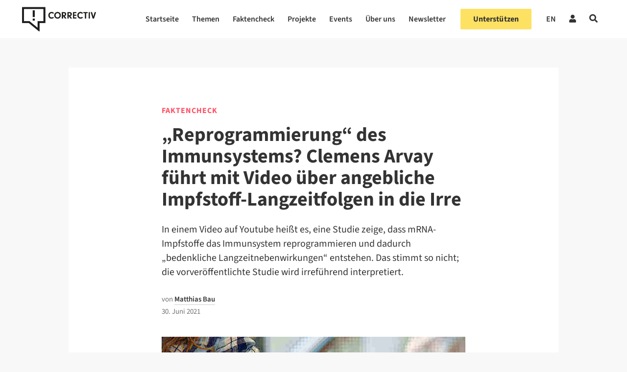

--- FILE ---
content_type: text/html; charset=UTF-8
request_url: https://correctiv.org/faktencheck/2021/06/30/reprogrammierung-des-immunsystems-clemens-arvay-fuehrt-mit-video-ueber-angebliche-impfstoff-langzeitfolgen-in-die-irre/
body_size: 121134
content:

<!DOCTYPE html>
<html lang="de-DE">

<!-- ECHO publish -->
<head> <script type="text/javascript">
/* <![CDATA[ */
var gform;gform||(document.addEventListener("gform_main_scripts_loaded",function(){gform.scriptsLoaded=!0}),document.addEventListener("gform/theme/scripts_loaded",function(){gform.themeScriptsLoaded=!0}),window.addEventListener("DOMContentLoaded",function(){gform.domLoaded=!0}),gform={domLoaded:!1,scriptsLoaded:!1,themeScriptsLoaded:!1,isFormEditor:()=>"function"==typeof InitializeEditor,callIfLoaded:function(o){return!(!gform.domLoaded||!gform.scriptsLoaded||!gform.themeScriptsLoaded&&!gform.isFormEditor()||(gform.isFormEditor()&&console.warn("The use of gform.initializeOnLoaded() is deprecated in the form editor context and will be removed in Gravity Forms 3.1."),o(),0))},initializeOnLoaded:function(o){gform.callIfLoaded(o)||(document.addEventListener("gform_main_scripts_loaded",()=>{gform.scriptsLoaded=!0,gform.callIfLoaded(o)}),document.addEventListener("gform/theme/scripts_loaded",()=>{gform.themeScriptsLoaded=!0,gform.callIfLoaded(o)}),window.addEventListener("DOMContentLoaded",()=>{gform.domLoaded=!0,gform.callIfLoaded(o)}))},hooks:{action:{},filter:{}},addAction:function(o,r,e,t){gform.addHook("action",o,r,e,t)},addFilter:function(o,r,e,t){gform.addHook("filter",o,r,e,t)},doAction:function(o){gform.doHook("action",o,arguments)},applyFilters:function(o){return gform.doHook("filter",o,arguments)},removeAction:function(o,r){gform.removeHook("action",o,r)},removeFilter:function(o,r,e){gform.removeHook("filter",o,r,e)},addHook:function(o,r,e,t,n){null==gform.hooks[o][r]&&(gform.hooks[o][r]=[]);var d=gform.hooks[o][r];null==n&&(n=r+"_"+d.length),gform.hooks[o][r].push({tag:n,callable:e,priority:t=null==t?10:t})},doHook:function(r,o,e){var t;if(e=Array.prototype.slice.call(e,1),null!=gform.hooks[r][o]&&((o=gform.hooks[r][o]).sort(function(o,r){return o.priority-r.priority}),o.forEach(function(o){"function"!=typeof(t=o.callable)&&(t=window[t]),"action"==r?t.apply(null,e):e[0]=t.apply(null,e)})),"filter"==r)return e[0]},removeHook:function(o,r,t,n){var e;null!=gform.hooks[o][r]&&(e=(e=gform.hooks[o][r]).filter(function(o,r,e){return!!(null!=n&&n!=o.tag||null!=t&&t!=o.priority)}),gform.hooks[o][r]=e)}});
/* ]]> */
</script>

    <meta charset="UTF-8">
    <meta name="viewport" content="width=device-width, initial-scale=1">
    <meta name="google-site-verification" content="PMfFfKB_ydInoxjV-aM_qbM6ThfCszTBJ0Dla9Hw3hU" />
    <link rel="profile" href="http://gmpg.org/xfn/11">
    <meta name="keywords" content="Faktencheck, Medizin und Gesundheit">            <link rel="pingback" href="https://correctiv.org/xmlrpc.php">
    
    <link rel="icon" href="https://correctiv.org/wp-content/themes/correctiv-theme/img/favicon.png">

            <script type="application/ld+json">
            {
                "@context": "http://schema.org",
                "@type": "NewsArticle",
                 "headline": "„Reprogrammierung“ des Immunsystems? Clemens Arvay führt mit Video über angebliche Impfstoff-Langzeitfolgen in die Irre",
                "url": "https://correctiv.org/faktencheck/2021/06/30/reprogrammierung-des-immunsystems-clemens-arvay-fuehrt-mit-video-ueber-angebliche-impfstoff-langzeitfolgen-in-die-irre/",
                "mainEntityOfPage": "https://correctiv.org/faktencheck/2021/06/30/reprogrammierung-des-immunsystems-clemens-arvay-fuehrt-mit-video-ueber-angebliche-impfstoff-langzeitfolgen-in-die-irre/",

                                 "thumbnailUrl": "https://correctiv.org/wp-content/uploads/2021/06/pexels-gustavo-fring-3985170-220x220.jpg",
                    "image": {
                        "@type": "ImageObject",
                        "url": "https://correctiv.org/wp-content/uploads/2021/06/pexels-gustavo-fring-3985170-scaled.jpg",
                        "width": 2560,
                        "height": 1707                    },
                
                "dateCreated": "2021-06-30T14:28:33+02:00",
                "datePublished": "2021-06-30T14:28:33+02:00",
                "dateModified": "2021-08-20T09:30:13+02:00",

                 "articleSection": "Faktencheck",

                                     "author": [
                                                                                 {
                                "@type": "Person",
                                "name": "Matthias Bau",
                                "url": "https://correctiv.org/team/matthias-bau/"
                            }
                                            ],
                
                "publisher": {
                    "@type": "Organization",
                    "name": "correctiv.org",
                    "logo": {
                        "@type": "ImageObject",
                        "url": "https://correctiv.org/wp-content/themes/correctiv-theme/img/logo-correctiv.png",
                        "width": 176,
                        "height": 59
                    }
                }
            }
        </script>

            
                    <script type="text/javascript" src="https://cdn.consentmanager.net/delivery/autoblocking/d97d355e3ef0.js" data-cmp-ab="1"
                data-cmp-host="delivery.consentmanager.net"
                data-cmp-cdn="cdn.consentmanager.net"
                data-cmp-codesrc="10"></script>
        <meta name='robots' content='index, follow, max-image-preview:large, max-snippet:-1, max-video-preview:-1' />
<link rel="alternate" hreflang="de" href="https://correctiv.org/faktencheck/2021/06/30/reprogrammierung-des-immunsystems-clemens-arvay-fuehrt-mit-video-ueber-angebliche-impfstoff-langzeitfolgen-in-die-irre/" />
<link rel="alternate" hreflang="x-default" href="https://correctiv.org/faktencheck/2021/06/30/reprogrammierung-des-immunsystems-clemens-arvay-fuehrt-mit-video-ueber-angebliche-impfstoff-langzeitfolgen-in-die-irre/" />

	<!-- This site is optimized with the Yoast SEO Premium plugin v26.7 (Yoast SEO v26.7) - https://yoast.com/wordpress/plugins/seo/ -->
	<title>Video von Clemens Arvay zu mRNA-Impfstoffen führt in die Irre</title>
	<meta name="description" content="Clemens Arvay sagt, eine Studie zu mRNA-Impfstoffen gegen Covid-19 zeige „bedenkliche“ Langzeitfolgen. Das stimmt so nicht." />
	<link rel="canonical" href="https://correctiv.org/faktencheck/2021/06/30/reprogrammierung-des-immunsystems-clemens-arvay-fuehrt-mit-video-ueber-angebliche-impfstoff-langzeitfolgen-in-die-irre/?lang=de" />
	<meta property="og:locale" content="de_DE" />
	<meta property="og:type" content="article" />
	<meta property="og:title" content="„Reprogrammierung“ des Immunsystems? Clemens Arvay führt mit Video über angebliche Impfstoff-Langzeitfolgen in die Irre" />
	<meta property="og:description" content="Clemens Arvay sagt, eine Studie zu mRNA-Impfstoffen gegen Covid-19 zeige „bedenkliche“ Langzeitfolgen. Das stimmt so nicht." />
	<meta property="og:url" content="https://correctiv.org/faktencheck/2021/06/30/reprogrammierung-des-immunsystems-clemens-arvay-fuehrt-mit-video-ueber-angebliche-impfstoff-langzeitfolgen-in-die-irre/?lang=de" />
	<meta property="og:site_name" content="correctiv.org" />
	<meta property="article:publisher" content="https://www.facebook.com/correctiv.org" />
	<meta property="article:published_time" content="2021-06-30T13:28:33+00:00" />
	<meta property="article:modified_time" content="2021-08-20T08:30:13+00:00" />
	<meta property="og:image" content="https://correctiv.org/wp-content/uploads/2021/06/pexels-gustavo-fring-3985170-1445x790.jpg" />
	<meta property="og:image:width" content="1445" />
	<meta property="og:image:height" content="790" />
	<meta property="og:image:type" content="image/jpeg" />
	<meta name="author" content="Matthias Bau" />
	<meta name="twitter:card" content="summary_large_image" />
	<meta name="twitter:creator" content="@correctiv_org" />
	<meta name="twitter:site" content="@correctiv_org" />
	<meta name="twitter:label1" content="Verfasst von" />
	<meta name="twitter:data1" content="Matthias Bau" />
	<meta name="twitter:label2" content="Geschätzte Lesezeit" />
	<meta name="twitter:data2" content="7 Minuten" />
	<script type="application/ld+json" class="yoast-schema-graph">{"@context":"https://schema.org","@graph":[{"@type":"Article","@id":"https://correctiv.org/faktencheck/2021/06/30/reprogrammierung-des-immunsystems-clemens-arvay-fuehrt-mit-video-ueber-angebliche-impfstoff-langzeitfolgen-in-die-irre/?lang=de#article","isPartOf":{"@id":"https://correctiv.org/faktencheck/2021/06/30/reprogrammierung-des-immunsystems-clemens-arvay-fuehrt-mit-video-ueber-angebliche-impfstoff-langzeitfolgen-in-die-irre/?lang=de"},"author":{"name":"Matthias Bau","@id":"https://correctiv.org/#/schema/person/95b96d508e6f9e7527fab968a134cc87"},"headline":"„Reprogrammierung“ des Immunsystems? Clemens Arvay führt mit Video über angebliche Impfstoff-Langzeitfolgen in die Irre","datePublished":"2021-06-30T13:28:33+00:00","dateModified":"2021-08-20T08:30:13+00:00","mainEntityOfPage":{"@id":"https://correctiv.org/faktencheck/2021/06/30/reprogrammierung-des-immunsystems-clemens-arvay-fuehrt-mit-video-ueber-angebliche-impfstoff-langzeitfolgen-in-die-irre/?lang=de"},"wordCount":1350,"publisher":{"@id":"https://correctiv.org/#organization"},"image":{"@id":"https://correctiv.org/faktencheck/2021/06/30/reprogrammierung-des-immunsystems-clemens-arvay-fuehrt-mit-video-ueber-angebliche-impfstoff-langzeitfolgen-in-die-irre/?lang=de#primaryimage"},"thumbnailUrl":"https://correctiv.org/wp-content/uploads/2021/06/pexels-gustavo-fring-3985170-scaled.jpg","keywords":["Für die Gesellschaft"],"articleSection":["Faktencheck","Medizin und Gesundheit"],"inLanguage":"de","copyrightYear":"2021","copyrightHolder":{"@id":"https://correctiv.org/#organization"}},{"@type":"WebPage","@id":"https://correctiv.org/faktencheck/2021/06/30/reprogrammierung-des-immunsystems-clemens-arvay-fuehrt-mit-video-ueber-angebliche-impfstoff-langzeitfolgen-in-die-irre/?lang=de","url":"https://correctiv.org/faktencheck/2021/06/30/reprogrammierung-des-immunsystems-clemens-arvay-fuehrt-mit-video-ueber-angebliche-impfstoff-langzeitfolgen-in-die-irre/?lang=de","name":"Video von Clemens Arvay zu mRNA-Impfstoffen führt in die Irre","isPartOf":{"@id":"https://correctiv.org/#website"},"primaryImageOfPage":{"@id":"https://correctiv.org/faktencheck/2021/06/30/reprogrammierung-des-immunsystems-clemens-arvay-fuehrt-mit-video-ueber-angebliche-impfstoff-langzeitfolgen-in-die-irre/?lang=de#primaryimage"},"image":{"@id":"https://correctiv.org/faktencheck/2021/06/30/reprogrammierung-des-immunsystems-clemens-arvay-fuehrt-mit-video-ueber-angebliche-impfstoff-langzeitfolgen-in-die-irre/?lang=de#primaryimage"},"thumbnailUrl":"https://correctiv.org/wp-content/uploads/2021/06/pexels-gustavo-fring-3985170-scaled.jpg","datePublished":"2021-06-30T13:28:33+00:00","dateModified":"2021-08-20T08:30:13+00:00","description":"Clemens Arvay sagt, eine Studie zu mRNA-Impfstoffen gegen Covid-19 zeige „bedenkliche“ Langzeitfolgen. Das stimmt so nicht.","breadcrumb":{"@id":"https://correctiv.org/faktencheck/2021/06/30/reprogrammierung-des-immunsystems-clemens-arvay-fuehrt-mit-video-ueber-angebliche-impfstoff-langzeitfolgen-in-die-irre/?lang=de#breadcrumb"},"inLanguage":"de","potentialAction":[{"@type":"ReadAction","target":["https://correctiv.org/faktencheck/2021/06/30/reprogrammierung-des-immunsystems-clemens-arvay-fuehrt-mit-video-ueber-angebliche-impfstoff-langzeitfolgen-in-die-irre/?lang=de"]}]},{"@type":"ImageObject","inLanguage":"de","@id":"https://correctiv.org/faktencheck/2021/06/30/reprogrammierung-des-immunsystems-clemens-arvay-fuehrt-mit-video-ueber-angebliche-impfstoff-langzeitfolgen-in-die-irre/?lang=de#primaryimage","url":"https://correctiv.org/wp-content/uploads/2021/06/pexels-gustavo-fring-3985170-scaled.jpg","contentUrl":"https://correctiv.org/wp-content/uploads/2021/06/pexels-gustavo-fring-3985170-scaled.jpg","width":2560,"height":1707,"caption":"In einem Video auf Youtube wird vor angeblichen bedenklichen Langzeitfolgen des mRNA-Impfstoffes von Biontech/Pfizer gewarnt (Symbolbild: Pexels / Gustavo Fring)"},{"@type":"BreadcrumbList","@id":"https://correctiv.org/faktencheck/2021/06/30/reprogrammierung-des-immunsystems-clemens-arvay-fuehrt-mit-video-ueber-angebliche-impfstoff-langzeitfolgen-in-die-irre/?lang=de#breadcrumb","itemListElement":[{"@type":"ListItem","position":1,"name":"Home","item":"https://correctiv.org/"},{"@type":"ListItem","position":2,"name":"„Reprogrammierung“ des Immunsystems? Clemens Arvay führt mit Video über angebliche Impfstoff-Langzeitfolgen in die Irre"}]},{"@type":"WebSite","@id":"https://correctiv.org/#website","url":"https://correctiv.org/","name":"correctiv.org","description":"Recherchen für die Gesellschaft","publisher":{"@id":"https://correctiv.org/#organization"},"potentialAction":[{"@type":"SearchAction","target":{"@type":"EntryPoint","urlTemplate":"https://correctiv.org/?s={search_term_string}"},"query-input":{"@type":"PropertyValueSpecification","valueRequired":true,"valueName":"search_term_string"}}],"inLanguage":"de"},{"@type":"Organization","@id":"https://correctiv.org/#organization","name":"CORRECTIV","url":"https://correctiv.org/","logo":{"@type":"ImageObject","inLanguage":"de","@id":"https://correctiv.org/#/schema/logo/image/","url":"https://correctiv.org/wp-content/uploads/2022/01/Logo-without-claim.svg","contentUrl":"https://correctiv.org/wp-content/uploads/2022/01/Logo-without-claim.svg","width":1,"height":1,"caption":"CORRECTIV"},"image":{"@id":"https://correctiv.org/#/schema/logo/image/"},"sameAs":["https://www.facebook.com/correctiv.org","https://x.com/correctiv_org","https://www.instagram.com/correctiv_org","https://de.linkedin.com/company/correctiv","https://www.youtube.com/channel/UCZ-tUoJJV-18Xtcij_tOgGQ","https://de.wikipedia.org/wiki/Correctiv"]},{"@type":"Person","@id":"https://correctiv.org/#/schema/person/95b96d508e6f9e7527fab968a134cc87","name":"Matthias Bau","image":{"@type":"ImageObject","inLanguage":"de","@id":"https://correctiv.org/#/schema/person/image/","url":"https://secure.gravatar.com/avatar/109a3dc01b6cf297e9f8af075bb95c4530b58b18247796fd7b66c8c88be228d9?s=96&d=mm&r=g","contentUrl":"https://secure.gravatar.com/avatar/109a3dc01b6cf297e9f8af075bb95c4530b58b18247796fd7b66c8c88be228d9?s=96&d=mm&r=g","caption":"Matthias Bau"},"url":"https://correctiv.org/team/matthias-bau/"}]}</script>
	<!-- / Yoast SEO Premium plugin. -->


<link href="https://datawrapper.dwcdn.net/8aegZ/20" rel="preload" as="document"><link href="https://datawrapper.dwcdn.net/lTD9k/12/" rel="preload" as="document"><link href="https://datawrapper.dwcdn.net/op061/5/" rel="preload" as="document"><link href="https://datawrapper.dwcdn.net/8aegZ/20/" rel="preload" as="document"><link href="https://datawrapper.dwcdn.net/08Hfb/19/" rel="preload" as="document"><link href="https://datawrapper.dwcdn.net" rel="preconnect"><link href="https://correctiv.github.io" rel="preconnect"><link rel="alternate" title="oEmbed (JSON)" type="application/json+oembed" href="https://correctiv.org/wp-json/oembed/1.0/embed?url=https%3A%2F%2Fcorrectiv.org%2Ffaktencheck%2F2021%2F06%2F30%2Freprogrammierung-des-immunsystems-clemens-arvay-fuehrt-mit-video-ueber-angebliche-impfstoff-langzeitfolgen-in-die-irre%2F" />
<link rel="alternate" title="oEmbed (XML)" type="text/xml+oembed" href="https://correctiv.org/wp-json/oembed/1.0/embed?url=https%3A%2F%2Fcorrectiv.org%2Ffaktencheck%2F2021%2F06%2F30%2Freprogrammierung-des-immunsystems-clemens-arvay-fuehrt-mit-video-ueber-angebliche-impfstoff-langzeitfolgen-in-die-irre%2F&#038;format=xml" />
<!-- correctiv.org is managing ads with Advanced Ads 2.0.16 – https://wpadvancedads.com/ --><script id="corre-ready">
			window.advanced_ads_ready=function(e,a){a=a||"complete";var d=function(e){return"interactive"===a?"loading"!==e:"complete"===e};d(document.readyState)?e():document.addEventListener("readystatechange",(function(a){d(a.target.readyState)&&e()}),{once:"interactive"===a})},window.advanced_ads_ready_queue=window.advanced_ads_ready_queue||[];		</script>
		<style id='wp-img-auto-sizes-contain-inline-css' type='text/css'>
img:is([sizes=auto i],[sizes^="auto," i]){contain-intrinsic-size:3000px 1500px}
/*# sourceURL=wp-img-auto-sizes-contain-inline-css */
</style>
<link rel='stylesheet' id='wp-block-library-css' href='https://correctiv.org/wp-includes/css/dist/block-library/style.min.css?ver=6.9' type='text/css' media='all' />
<style id='global-styles-inline-css' type='text/css'>
:root{--wp--preset--aspect-ratio--square: 1;--wp--preset--aspect-ratio--4-3: 4/3;--wp--preset--aspect-ratio--3-4: 3/4;--wp--preset--aspect-ratio--3-2: 3/2;--wp--preset--aspect-ratio--2-3: 2/3;--wp--preset--aspect-ratio--16-9: 16/9;--wp--preset--aspect-ratio--9-16: 9/16;--wp--preset--color--black: #000000;--wp--preset--color--cyan-bluish-gray: #abb8c3;--wp--preset--color--white: #ffffff;--wp--preset--color--pale-pink: #f78da7;--wp--preset--color--vivid-red: #cf2e2e;--wp--preset--color--luminous-vivid-orange: #ff6900;--wp--preset--color--luminous-vivid-amber: #fcb900;--wp--preset--color--light-green-cyan: #7bdcb5;--wp--preset--color--vivid-green-cyan: #00d084;--wp--preset--color--pale-cyan-blue: #8ed1fc;--wp--preset--color--vivid-cyan-blue: #0693e3;--wp--preset--color--vivid-purple: #9b51e0;--wp--preset--gradient--vivid-cyan-blue-to-vivid-purple: linear-gradient(135deg,rgb(6,147,227) 0%,rgb(155,81,224) 100%);--wp--preset--gradient--light-green-cyan-to-vivid-green-cyan: linear-gradient(135deg,rgb(122,220,180) 0%,rgb(0,208,130) 100%);--wp--preset--gradient--luminous-vivid-amber-to-luminous-vivid-orange: linear-gradient(135deg,rgb(252,185,0) 0%,rgb(255,105,0) 100%);--wp--preset--gradient--luminous-vivid-orange-to-vivid-red: linear-gradient(135deg,rgb(255,105,0) 0%,rgb(207,46,46) 100%);--wp--preset--gradient--very-light-gray-to-cyan-bluish-gray: linear-gradient(135deg,rgb(238,238,238) 0%,rgb(169,184,195) 100%);--wp--preset--gradient--cool-to-warm-spectrum: linear-gradient(135deg,rgb(74,234,220) 0%,rgb(151,120,209) 20%,rgb(207,42,186) 40%,rgb(238,44,130) 60%,rgb(251,105,98) 80%,rgb(254,248,76) 100%);--wp--preset--gradient--blush-light-purple: linear-gradient(135deg,rgb(255,206,236) 0%,rgb(152,150,240) 100%);--wp--preset--gradient--blush-bordeaux: linear-gradient(135deg,rgb(254,205,165) 0%,rgb(254,45,45) 50%,rgb(107,0,62) 100%);--wp--preset--gradient--luminous-dusk: linear-gradient(135deg,rgb(255,203,112) 0%,rgb(199,81,192) 50%,rgb(65,88,208) 100%);--wp--preset--gradient--pale-ocean: linear-gradient(135deg,rgb(255,245,203) 0%,rgb(182,227,212) 50%,rgb(51,167,181) 100%);--wp--preset--gradient--electric-grass: linear-gradient(135deg,rgb(202,248,128) 0%,rgb(113,206,126) 100%);--wp--preset--gradient--midnight: linear-gradient(135deg,rgb(2,3,129) 0%,rgb(40,116,252) 100%);--wp--preset--font-size--small: 13px;--wp--preset--font-size--medium: 20px;--wp--preset--font-size--large: 36px;--wp--preset--font-size--x-large: 42px;--wp--preset--spacing--20: 0.44rem;--wp--preset--spacing--30: 0.67rem;--wp--preset--spacing--40: 1rem;--wp--preset--spacing--50: 1.5rem;--wp--preset--spacing--60: 2.25rem;--wp--preset--spacing--70: 3.38rem;--wp--preset--spacing--80: 5.06rem;--wp--preset--spacing--xs: var(--var-spacing-xs, 0.5rem);--wp--preset--spacing--s: var(--var-spacing-s, 0.75rem);--wp--preset--spacing--sm: var(--var-spacing-sm, 1rem);--wp--preset--spacing--m: var(--var-spacing-m, 1.5rem);--wp--preset--spacing--ml: var(--var-spacing-ml, 2rem);--wp--preset--spacing--l: var(--var-spacing-l, 2.25rem);--wp--preset--spacing--xl: var(--var-spacing-xl, 3rem);--wp--preset--shadow--natural: 6px 6px 9px rgba(0, 0, 0, 0.2);--wp--preset--shadow--deep: 12px 12px 50px rgba(0, 0, 0, 0.4);--wp--preset--shadow--sharp: 6px 6px 0px rgba(0, 0, 0, 0.2);--wp--preset--shadow--outlined: 6px 6px 0px -3px rgb(255, 255, 255), 6px 6px rgb(0, 0, 0);--wp--preset--shadow--crisp: 6px 6px 0px rgb(0, 0, 0);}:root { --wp--style--global--content-size: 620px;--wp--style--global--wide-size: 1000px; }:where(body) { margin: 0; }.wp-site-blocks > .alignleft { float: left; margin-right: 2em; }.wp-site-blocks > .alignright { float: right; margin-left: 2em; }.wp-site-blocks > .aligncenter { justify-content: center; margin-left: auto; margin-right: auto; }:where(.wp-site-blocks) > * { margin-block-start: 24px; margin-block-end: 0; }:where(.wp-site-blocks) > :first-child { margin-block-start: 0; }:where(.wp-site-blocks) > :last-child { margin-block-end: 0; }:root { --wp--style--block-gap: 24px; }:root :where(.is-layout-flow) > :first-child{margin-block-start: 0;}:root :where(.is-layout-flow) > :last-child{margin-block-end: 0;}:root :where(.is-layout-flow) > *{margin-block-start: 24px;margin-block-end: 0;}:root :where(.is-layout-constrained) > :first-child{margin-block-start: 0;}:root :where(.is-layout-constrained) > :last-child{margin-block-end: 0;}:root :where(.is-layout-constrained) > *{margin-block-start: 24px;margin-block-end: 0;}:root :where(.is-layout-flex){gap: 24px;}:root :where(.is-layout-grid){gap: 24px;}.is-layout-flow > .alignleft{float: left;margin-inline-start: 0;margin-inline-end: 2em;}.is-layout-flow > .alignright{float: right;margin-inline-start: 2em;margin-inline-end: 0;}.is-layout-flow > .aligncenter{margin-left: auto !important;margin-right: auto !important;}.is-layout-constrained > .alignleft{float: left;margin-inline-start: 0;margin-inline-end: 2em;}.is-layout-constrained > .alignright{float: right;margin-inline-start: 2em;margin-inline-end: 0;}.is-layout-constrained > .aligncenter{margin-left: auto !important;margin-right: auto !important;}.is-layout-constrained > :where(:not(.alignleft):not(.alignright):not(.alignfull)){max-width: var(--wp--style--global--content-size);margin-left: auto !important;margin-right: auto !important;}.is-layout-constrained > .alignwide{max-width: var(--wp--style--global--wide-size);}body .is-layout-flex{display: flex;}.is-layout-flex{flex-wrap: wrap;align-items: center;}.is-layout-flex > :is(*, div){margin: 0;}body .is-layout-grid{display: grid;}.is-layout-grid > :is(*, div){margin: 0;}body{color: var(--700);font-family: 'Source Sans 3';font-size: 17px;font-weight: 400;line-height: 27px;padding-top: 0px;padding-right: 0px;padding-bottom: 0px;padding-left: 0px;}a:where(:not(.wp-element-button)){color: var(--700);text-decoration: none;}:root :where(a:where(:not(.wp-element-button)):visited){color: var(--700);}:root :where(a:where(:not(.wp-element-button)):hover){color: var(--700);}:root :where(.wp-element-button, .wp-block-button__link){background-color: #32373c;border-width: 0;color: #fff;font-family: inherit;font-size: inherit;font-style: inherit;font-weight: inherit;letter-spacing: inherit;line-height: inherit;padding-top: calc(0.667em + 2px);padding-right: calc(1.333em + 2px);padding-bottom: calc(0.667em + 2px);padding-left: calc(1.333em + 2px);text-decoration: none;text-transform: inherit;}.has-black-color{color: var(--wp--preset--color--black) !important;}.has-cyan-bluish-gray-color{color: var(--wp--preset--color--cyan-bluish-gray) !important;}.has-white-color{color: var(--wp--preset--color--white) !important;}.has-pale-pink-color{color: var(--wp--preset--color--pale-pink) !important;}.has-vivid-red-color{color: var(--wp--preset--color--vivid-red) !important;}.has-luminous-vivid-orange-color{color: var(--wp--preset--color--luminous-vivid-orange) !important;}.has-luminous-vivid-amber-color{color: var(--wp--preset--color--luminous-vivid-amber) !important;}.has-light-green-cyan-color{color: var(--wp--preset--color--light-green-cyan) !important;}.has-vivid-green-cyan-color{color: var(--wp--preset--color--vivid-green-cyan) !important;}.has-pale-cyan-blue-color{color: var(--wp--preset--color--pale-cyan-blue) !important;}.has-vivid-cyan-blue-color{color: var(--wp--preset--color--vivid-cyan-blue) !important;}.has-vivid-purple-color{color: var(--wp--preset--color--vivid-purple) !important;}.has-black-background-color{background-color: var(--wp--preset--color--black) !important;}.has-cyan-bluish-gray-background-color{background-color: var(--wp--preset--color--cyan-bluish-gray) !important;}.has-white-background-color{background-color: var(--wp--preset--color--white) !important;}.has-pale-pink-background-color{background-color: var(--wp--preset--color--pale-pink) !important;}.has-vivid-red-background-color{background-color: var(--wp--preset--color--vivid-red) !important;}.has-luminous-vivid-orange-background-color{background-color: var(--wp--preset--color--luminous-vivid-orange) !important;}.has-luminous-vivid-amber-background-color{background-color: var(--wp--preset--color--luminous-vivid-amber) !important;}.has-light-green-cyan-background-color{background-color: var(--wp--preset--color--light-green-cyan) !important;}.has-vivid-green-cyan-background-color{background-color: var(--wp--preset--color--vivid-green-cyan) !important;}.has-pale-cyan-blue-background-color{background-color: var(--wp--preset--color--pale-cyan-blue) !important;}.has-vivid-cyan-blue-background-color{background-color: var(--wp--preset--color--vivid-cyan-blue) !important;}.has-vivid-purple-background-color{background-color: var(--wp--preset--color--vivid-purple) !important;}.has-black-border-color{border-color: var(--wp--preset--color--black) !important;}.has-cyan-bluish-gray-border-color{border-color: var(--wp--preset--color--cyan-bluish-gray) !important;}.has-white-border-color{border-color: var(--wp--preset--color--white) !important;}.has-pale-pink-border-color{border-color: var(--wp--preset--color--pale-pink) !important;}.has-vivid-red-border-color{border-color: var(--wp--preset--color--vivid-red) !important;}.has-luminous-vivid-orange-border-color{border-color: var(--wp--preset--color--luminous-vivid-orange) !important;}.has-luminous-vivid-amber-border-color{border-color: var(--wp--preset--color--luminous-vivid-amber) !important;}.has-light-green-cyan-border-color{border-color: var(--wp--preset--color--light-green-cyan) !important;}.has-vivid-green-cyan-border-color{border-color: var(--wp--preset--color--vivid-green-cyan) !important;}.has-pale-cyan-blue-border-color{border-color: var(--wp--preset--color--pale-cyan-blue) !important;}.has-vivid-cyan-blue-border-color{border-color: var(--wp--preset--color--vivid-cyan-blue) !important;}.has-vivid-purple-border-color{border-color: var(--wp--preset--color--vivid-purple) !important;}.has-vivid-cyan-blue-to-vivid-purple-gradient-background{background: var(--wp--preset--gradient--vivid-cyan-blue-to-vivid-purple) !important;}.has-light-green-cyan-to-vivid-green-cyan-gradient-background{background: var(--wp--preset--gradient--light-green-cyan-to-vivid-green-cyan) !important;}.has-luminous-vivid-amber-to-luminous-vivid-orange-gradient-background{background: var(--wp--preset--gradient--luminous-vivid-amber-to-luminous-vivid-orange) !important;}.has-luminous-vivid-orange-to-vivid-red-gradient-background{background: var(--wp--preset--gradient--luminous-vivid-orange-to-vivid-red) !important;}.has-very-light-gray-to-cyan-bluish-gray-gradient-background{background: var(--wp--preset--gradient--very-light-gray-to-cyan-bluish-gray) !important;}.has-cool-to-warm-spectrum-gradient-background{background: var(--wp--preset--gradient--cool-to-warm-spectrum) !important;}.has-blush-light-purple-gradient-background{background: var(--wp--preset--gradient--blush-light-purple) !important;}.has-blush-bordeaux-gradient-background{background: var(--wp--preset--gradient--blush-bordeaux) !important;}.has-luminous-dusk-gradient-background{background: var(--wp--preset--gradient--luminous-dusk) !important;}.has-pale-ocean-gradient-background{background: var(--wp--preset--gradient--pale-ocean) !important;}.has-electric-grass-gradient-background{background: var(--wp--preset--gradient--electric-grass) !important;}.has-midnight-gradient-background{background: var(--wp--preset--gradient--midnight) !important;}.has-small-font-size{font-size: var(--wp--preset--font-size--small) !important;}.has-medium-font-size{font-size: var(--wp--preset--font-size--medium) !important;}.has-large-font-size{font-size: var(--wp--preset--font-size--large) !important;}.has-x-large-font-size{font-size: var(--wp--preset--font-size--x-large) !important;}
/*# sourceURL=global-styles-inline-css */
</style>

<link rel='stylesheet' id='newspack-newsletters-subscriptions-css' href='https://correctiv.org/wp-content/plugins/newspack-newsletters/includes/../dist/subscriptions.css?ver=1768393770' type='text/css' media='all' />
<link rel='stylesheet' id='cvui-fonts-css' href='https://correctiv.org/wp-content/plugins/ui-components/build/cvui-fonts.css?ver=1769072136' type='text/css' media='all' />
<link rel='stylesheet' id='cvui-components-css' href='https://correctiv.org/wp-content/plugins/ui-components/build/cvui-components.css?ver=1769072132' type='text/css' media='all' />
<link rel='stylesheet' id='main-style-css' href='https://correctiv.org/wp-content/themes/correctiv-theme/css/main.css?ver=0.1.2' type='text/css' media='all' />
<link rel='stylesheet' id='wpel-font-awesome-css' href='https://correctiv.org/wp-content/plugins/wp-external-links/public/css/font-awesome.min.css?ver=2.63' type='text/css' media='all' />
<link rel='stylesheet' id='wpel-style-css' href='https://correctiv.org/wp-content/plugins/wp-external-links/public/css/wpel.css?ver=2.63' type='text/css' media='all' />
<link rel='stylesheet' id='cvth-global-overrides-css' href='https://correctiv.org/wp-content/themes/correctiv-theme/css/global.css?ver=0.1.2' type='text/css' media='all' />
<link rel='stylesheet' id='cvth-elementor-cds-css' href='https://correctiv.org/wp-content/themes/correctiv-theme/css/cds.min.css?ver=0.1.2' type='text/css' media='all' />
<link rel='stylesheet' id='cvth-elementor-cds-overrides-css' href='https://correctiv.org/wp-content/themes/correctiv-theme/css/cds_extend.css?ver=0.1.2' type='text/css' media='all' />
<script type="text/javascript" src="https://correctiv.org/wp-content/themes/correctiv-theme/js/jquery.js?ver=6.9" id="jquery-js"></script>
<script type="text/javascript" id="advanced-ads-advanced-js-js-extra">
/* <![CDATA[ */
var advads_options = {"blog_id":"1","privacy":{"consent-method":"custom","custom-cookie-name":"allow_ads","custom-cookie-value":"true","enabled":false,"state":"not_needed"}};
//# sourceURL=advanced-ads-advanced-js-js-extra
/* ]]> */
</script>
<script type="text/javascript" src="https://correctiv.org/wp-content/uploads/812/129/public/assets/js/472.js?ver=2.0.16" id="advanced-ads-advanced-js-js"></script>
<script type="text/javascript" id="advanced_ads_pro/visitor_conditions-js-extra">
/* <![CDATA[ */
var advanced_ads_pro_visitor_conditions = {"referrer_cookie_name":"advanced_ads_pro_visitor_referrer","referrer_exdays":"365","page_impr_cookie_name":"advanced_ads_page_impressions","page_impr_exdays":"3650"};
//# sourceURL=advanced_ads_pro%2Fvisitor_conditions-js-extra
/* ]]> */
</script>
<script type="text/javascript" src="https://correctiv.org/wp-content/uploads/812/50/451/237/580/494.js?ver=3.0.8" id="advanced_ads_pro/visitor_conditions-js"></script>
<link rel="EditURI" type="application/rsd+xml" title="RSD" href="https://correctiv.org/xmlrpc.php?rsd" />
<meta name="generator" content="WordPress 6.9" />
<link rel='shortlink' href='https://correctiv.org/?p=84683' />
<meta name="generator" content="WPML ver:4.8.6 stt:1,3;" />
<!-- Generated by Full Fact Claim Review Schema --><script type="application/ld+json">[{"@context":"http://schema.org","@type":"ClaimReview","datePublished":"2021-06-30","author":{"@type":"Organization","name":"Correctiv","url":""},"claimReviewed":"Eine Studie zeige, dass mRNA-Impfstoffe \u201ebedenkliche Langzeitnebenwirkungen\u201c haben k\u00f6nnten, weil sie das Immunsystem reprogrammieren.","itemReviewed":{"appearance":[{"@type":"CreativeWork","url":"https://reitschuster.de/post/mrna-impfstoffe-erste-hinweise-auf-langzeitfolgen/"},{"@type":"CreativeWork","url":"https://www.facebook.com/1434771416546609/posts/4403947942962260"},{"@type":"CreativeWork","url":"https://www.facebook.com/100057862907015/posts/218786750060087"},{"@type":"CreativeWork","url":"https://www.facebook.com/771482546244420/posts/4409182699141035"},{"@type":"CreativeWork","url":"https://www.facebook.com/110584517307500/posts/346740013691948"}],"firstAppearance":{"@type":"CreativeWork","url":"https://www.youtube.com/watch?v=kQ_NA1MUbIc"},"author":{"name":"Clemens Arvay, zitiert von Reitschuster.de","@type":"Person"},"datePublished":"2021-06-09","@type":"Claim"},"reviewRating":{"@type":"Rating","alternateName":"Teilweise falsch. Die vorver\u00f6ffentlichte Studie belegt keine bedenklichen Nebenwirkungen oder Langzeitfolgen. Eine \u201eReprogrammierung\u201c des Immunsystems durch Impfstoffe ist nichts Ungew\u00f6hnliches und kein Hinweis auf eine Gesundheitsgefahr.","bestRating":"8","worstRating":"0","ratingValue":"3"},"url":"https://correctiv.org/faktencheck/2021/06/30/reprogrammierung-des-immunsystems-clemens-arvay-fuehrt-mit-video-ueber-angebliche-impfstoff-langzeitfolgen-in-die-irre/"}]</script><!-- FAVHERO FAVICON START --><!-- For iPad with high-resolution Retina display running iOS ≥ 7: --><link rel="apple-touch-icon-precomposed" sizes="152x152" href="https://correctiv.org/wp-content/uploads/2018/11/favicon-152.png"><!-- Standard: --><link rel="icon" sizes="152x152" href="https://correctiv.org/wp-content/uploads/2018/11/favicon-152.png"><meta name="msapplication-TileColor" content="#FFFFFF"><meta name="msapplication-TileImage" content="https://correctiv.org/wp-content/uploads/2018/11/favicon-144.png"><!-- For iPad with high-resolution Retina display running iOS ≤ 6: --><link rel="apple-touch-icon-precomposed" sizes="144x144" href="https://correctiv.org/wp-content/uploads/2018/11/favicon-144.png"><!-- For iPhone with high-resolution Retina display running iOS ≥ 7: --><link rel="apple-touch-icon-precomposed" sizes="120x120" href="https://correctiv.org/wp-content/uploads/2018/11/favicon-120.png"><!-- For first- and second-generation iPad: --><link rel="apple-touch-icon-precomposed" sizes="72x72" href="https://correctiv.org/wp-content/uploads/2018/11/favicon-72.png"><!-- For non-Retina iPhone, iPod Touch, and Android 2.1+ devices: --><link rel="apple-touch-icon-precomposed" href="https://correctiv.org/wp-content/uploads/2018/11/favicon-57.png"><!-- FAVHERO FAVICON END --><script>advads_items = { conditions: {}, display_callbacks: {}, display_effect_callbacks: {}, hide_callbacks: {}, backgrounds: {}, effect_durations: {}, close_functions: {}, showed: [] };</script><style type="text/css" id="corre-layer-custom-css"></style><meta name="generator" content="Elementor 3.19.2; features: e_optimized_assets_loading, additional_custom_breakpoints, block_editor_assets_optimize, e_image_loading_optimization; settings: css_print_method-external, google_font-disabled, font_display-block">
		<script type="text/javascript">
			var advadsCfpQueue = [];
			var advadsCfpAd = function( adID ) {
				if ( 'undefined' === typeof advadsProCfp ) {
					advadsCfpQueue.push( adID )
				} else {
					advadsProCfp.addElement( adID )
				}
			}
		</script>
		
    <!-- upscore template -->
<!-- Cat-Name:Faktencheck Parent-ID: 0 -->
<!-- Cat-Name:Medizin und Gesundheit Parent-ID: 5 -->
<script>
            (function(u, p, s, c, r) {
                u[r] = u[r] || function(p) {
                    (u[r].q = u[r].q || []).push(p)
                }, u[r].ls = 1 * new Date();
                var a = p.createElement(s),
                    m = p.getElementsByTagName(s)[0];
                a.async = 1;
                a.src = c;
                m.parentNode.insertBefore(a, m)
            })(window, document, 'script', '//files.upscore.com/async/upScore.js', 'upScore');

        upScore({
            config: {
                domain: 'correctiv.org',
                article: '#main',
                track_positions: false
            },

            data: {
                section: 'Artikel',
                taxonomy: 'Faktencheck',
                object_id: '84683',
                pubdate: '2021-06-30T02:06:33+02:00',
                author: 'Matthias Bau',
                object_type: 'article'
            }
        });
    </script>

    <!-- Facebook Tracking Script -->
    <script data-cmp-ab="1">
        !function(f,b,e,v,n,t,s)
        {if(f.fbq)return;n=f.fbq=function(){n.callMethod?
        n.callMethod.apply(n,arguments):n.queue.push(arguments)};
        if(!f._fbq)f._fbq=n;n.push=n;n.loaded=!0;n.version='2.0';
        n.queue=[];t=b.createElement(e);t.async=!0;
        t.src=v;s=b.getElementsByTagName(e)[0];
        s.parentNode.insertBefore(t,s)}(window,document,'script',
        'https://connect.facebook.net/en_US/fbevents.js');
        fbq('init', '196824970083832'); 
        fbq('track', 'PageView');
    </script>
    <!-- End Facebook Tracking Script -->
    <!-- Facebook Tracking Pixel -->
    <noscript>
        <img loading="lazy" height="1" width="1" 
        src="https://www.facebook.com/tr?id=196824970083832&ev=PageView
        &noscript=1"/>
    </noscript>
    <!-- End Facebook Tracking Pixel -->

    <!-- Matomo Tag Manager -->
        <script data-cmp-ab="1">       
        var _mtm = window._mtm = window._mtm || [];
        _mtm.push({'mtm.startTime': (new Date().getTime()), 'event': 'mtm.Start'});
        (function() {
            var d=document, g=d.createElement('script'), s=d.getElementsByTagName('script')[0];
            g.async=true; g.src="https://matomo.correctiv.org/js/container_FITs055J.js"; s.parentNode.insertBefore(g,s);
        })();
    </script>
    <!-- End Matomo Tag Manager -->
<link rel='stylesheet' id='elementor-frontend-css' href='https://correctiv.org/wp-content/plugins/elementor/assets/css/frontend.min.css?ver=3.19.2' type='text/css' media='all' />
<link rel='stylesheet' id='elementor-post-168552-css' href='https://correctiv.org/wp-content/uploads/elementor/css/post-168552.css?ver=1767807112' type='text/css' media='all' />
<link rel='stylesheet' id='gform_basic-css' href='https://correctiv.org/wp-content/plugins/gravityforms/assets/css/dist/basic.min.css?ver=2.9.25' type='text/css' media='all' />
<link rel='stylesheet' id='gform_theme_components-css' href='https://correctiv.org/wp-content/plugins/gravityforms/assets/css/dist/theme-components.min.css?ver=2.9.25' type='text/css' media='all' />
<link rel='stylesheet' id='gform_theme-css' href='https://correctiv.org/wp-content/plugins/gravityforms/assets/css/dist/theme.min.css?ver=2.9.25' type='text/css' media='all' />
<link rel='stylesheet' id='cvco-popup-ad-css' href='https://correctiv.org/wp-content/plugins/wp-code-snippets/assets/css/popup-ad.css?ver=0.1.1' type='text/css' media='all' />
<link rel='stylesheet' id='elementor-icons-css' href='https://correctiv.org/wp-content/plugins/elementor/assets/lib/eicons/css/elementor-icons.min.css?ver=5.27.0' type='text/css' media='all' />
<link rel='stylesheet' id='swiper-css' href='https://correctiv.org/wp-content/plugins/elementor/assets/lib/swiper/css/swiper.min.css?ver=5.3.6' type='text/css' media='all' />
<link rel='stylesheet' id='elementor-post-59229-css' href='https://correctiv.org/wp-content/uploads/elementor/css/post-59229.css?ver=1767807112' type='text/css' media='all' />
<link rel='stylesheet' id='elementor-pro-css' href='https://correctiv.org/wp-content/plugins/elementor-pro/assets/css/frontend.min.css?ver=3.19.2' type='text/css' media='all' />
<link rel='stylesheet' id='font-awesome-5-all-css' href='https://correctiv.org/wp-content/plugins/elementor/assets/lib/font-awesome/css/all.min.css?ver=3.19.2' type='text/css' media='all' />
<link rel='stylesheet' id='font-awesome-4-shim-css' href='https://correctiv.org/wp-content/plugins/elementor/assets/lib/font-awesome/css/v4-shims.min.css?ver=3.19.2' type='text/css' media='all' />
</head>

<body class="wp-singular post-template-default single single-post postid-84683 single-format-standard wp-theme-correctiv-theme elementor-default elementor-kit-59229 aa-prefix-corre- aa-disabled-bots">

    <div class="body-wrapper">
        <header id="masthead" class="header" role="banner">

            <p class="logo logo--header">
            <a href="https://correctiv.org/" rel="home" class="logo__link" data-wpel-link="internal">
                correctiv.org            </a>
        </p>
    
    <div class="header__navigation header__navigation--desktop">
        
    <div class="navigation navigation--header">

        <ul class="navigation__list">
                            <li class="navigation__item ">
                                        <a href="/" class="navigation__link" data-wpel-link="internal">
                        Startseite                    </a>
                                    </li>


                            <li class="navigation__item ">
                                        <a href="/themen" class="navigation__link" data-wpel-link="internal">
                        Themen                    </a>
                                    </li>


                            <li class="navigation__item ">
                                        <a href="/faktencheck" class="navigation__link" data-wpel-link="internal">
                        Faktencheck                    </a>
                                    </li>


                            <li class="navigation__item ">
                                        <a href="/projekte" class="navigation__link" data-wpel-link="internal">
                        Projekte                    </a>
                                    </li>


                            <li class="navigation__item ">
                                        <a href="/events" class="navigation__link" data-wpel-link="internal">
                        Events                    </a>
                                    </li>


                            <li class="navigation__item ">
                                        <a href="/ueber-uns" class="navigation__link" data-wpel-link="internal">
                        Über uns                    </a>
                                    </li>


                            <li class="navigation__item ">
                                        <a href="/newsletter" class="navigation__link" data-wpel-link="internal">
                        Newsletter                    </a>
                                    </li>


                            <li class="navigation__item is--donate">
                    <div data-upscore-conversion="1">                    <a href="/unterstuetzen/?utm_source=website&amp;utm_medium=menu-button&amp;utm_term=240109" class="navigation__link" data-wpel-link="internal">
                        Unterstützen                    </a>
                    </div>                </li>


                            <li class="navigation__item ">
                                        <a href="/en" class="navigation__link" data-wpel-link="internal">
                        EN                    </a>
                                    </li>


                                    <li class="navigation__item">
                <a href="/login" class="navigation__link navigation__link--login js-navigation-login" data-wpel-link="internal">
                    <i class="fas fa-user"></i>
                </a>
            </li>
            
        </ul>
        <div class="navigation__search">
            <a href="/?s=" data-wpel-link="internal"><i class="fa fa-search"></i></a>
        </div>
        <form role="search" method="get" class="search-form" action="/">
    <input type="text" class="search-form__text" placeholder="Suchbegriff" value='' name="s" id="s" autocomplete="off"/>
    <button type="submit" class="search-form__submit">
        <i class="fa fa-search"></i>
    </button>
</form>
    </div>
    </div>


            <span class="header__progress"></span>
    
</header><!-- .site-header -->
<button class="hamburger hamburger--squeeze" type="button">
            <span class="hamburger-box">
                <span class="hamburger-inner"></span>
            </span>
</button>
<div class="header__navigation header__navigation--mobile">
    
    <div class="navigation navigation--header">

        <ul class="navigation__list">
                            <li class="navigation__item ">
                                        <a href="/" class="navigation__link" data-wpel-link="internal">
                        Startseite                    </a>
                                    </li>


                            <li class="navigation__item ">
                                        <a href="/themen" class="navigation__link" data-wpel-link="internal">
                        Themen                    </a>
                                    </li>


                            <li class="navigation__item ">
                                        <a href="/faktencheck" class="navigation__link" data-wpel-link="internal">
                        Faktencheck                    </a>
                                    </li>


                            <li class="navigation__item ">
                                        <a href="/projekte" class="navigation__link" data-wpel-link="internal">
                        Projekte                    </a>
                                    </li>


                            <li class="navigation__item ">
                                        <a href="/events" class="navigation__link" data-wpel-link="internal">
                        Events                    </a>
                                    </li>


                            <li class="navigation__item ">
                                        <a href="/ueber-uns" class="navigation__link" data-wpel-link="internal">
                        Über uns                    </a>
                                    </li>


                            <li class="navigation__item ">
                                        <a href="/newsletter" class="navigation__link" data-wpel-link="internal">
                        Newsletter                    </a>
                                    </li>


                            <li class="navigation__item is--donate">
                    <div data-upscore-conversion="1">                    <a href="/unterstuetzen/?utm_source=website&amp;utm_medium=menu-button&amp;utm_term=240109" class="navigation__link" data-wpel-link="internal">
                        Unterstützen                    </a>
                    </div>                </li>


                            <li class="navigation__item ">
                                        <a href="/en" class="navigation__link" data-wpel-link="internal">
                        EN                    </a>
                                    </li>


                                    <li class="navigation__item">
                <a href="/login" class="navigation__link navigation__link--login js-navigation-login" data-wpel-link="internal">
                    <i class="fas fa-user"></i>
                </a>
            </li>
            
        </ul>
        <div class="navigation__search">
            <a href="/?s=" data-wpel-link="internal"><i class="fa fa-search"></i></a>
        </div>
        <form role="search" method="get" class="search-form" action="/">
    <input type="text" class="search-form__text" placeholder="Suchbegriff" value='' name="s" id="s" autocomplete="off"/>
    <button type="submit" class="search-form__submit">
        <i class="fa fa-search"></i>
    </button>
</form>
    </div>
</div>


<div class="header header--print">
    <img src="https://correctiv.org/wp-content/themes/correctiv-theme/img/logo.svg">
</div>
        <main id="main" class="site-main " role="main">
            

    <!-- The case that the last category has the type 'detail' is deprecated, but still used for the category "Top Recherchen" -->
    

    <div class="container-outer">
        <article class="detail detail--post">
            <div class="detail__inner">

                <header class="list__header">


                    <span class="topline">
            Faktencheck    </span>
                    <h1 class="secondary-title">„Reprogrammierung“ des Immunsystems? Clemens Arvay führt mit Video über angebliche Impfstoff-Langzeitfolgen in die Irre</h1>

                        <p class="detail__excerpt">
        In einem Video auf Youtube heißt es, eine Studie zeige, dass mRNA-Impfstoffe das Immunsystem reprogrammieren und dadurch „bedenkliche Langzeitnebenwirkungen“ entstehen. Das stimmt so nicht; die vorveröffentlichte Studie wird irreführend interpretiert. 
    </p>


                </header>


                    <p class="detail__authors">
                von                                <a href="https://correctiv.org/team/matthias-bau/" class="detail__authors-link" data-wpel-link="internal">Matthias Bau</a>
            </p>

                <time class="detail__date" datetime="2021-06-30T14:28:33+02:00">30. Juni 2021</time>

                                    <figure class="figure">
                        
            <picture
                style="padding-top: 54.674220963173%"                 class="picture list__image"
            >
                <!--[if IE 9]><video style="display: none;"><![endif]-->
                                <source
                        data-srcset="https://correctiv.org/wp-content/uploads/2021/06/pexels-gustavo-fring-3985170-750x412.jpg"
                        media="(max-width: 700px)"
                />
                                <source
                        data-srcset="https://correctiv.org/wp-content/uploads/2021/06/pexels-gustavo-fring-3985170-1412x772.jpg"
                        media="(max-width: 860px)"
                />
                <!--[if IE 9]></video><![endif]-->
                                <img
                        src=""
                        data-srcset="https://correctiv.org/wp-content/uploads/2021/06/pexels-gustavo-fring-3985170-706x386.jpg 1x,
                        https://correctiv.org/wp-content/uploads/2021/06/pexels-gustavo-fring-3985170-1412x772.jpg 2x"
                        class="lazyload picture__image"
                        alt="Impfung mit Comirnaty mRNA Impfstoff der Fa. Biontech Pfizer." />

                <noscript>
                    <img src="https://correctiv.org/wp-content/uploads/2021/06/pexels-gustavo-fring-3985170-1412x772.jpg" alt="Impfung mit Comirnaty mRNA Impfstoff der Fa. Biontech Pfizer." />
                </noscript>
            </picture>

            
                                                    <figcaption class="figure__caption">
                                In einem Video auf Youtube wird vor angeblichen bedenklichen Langzeitfolgen des mRNA-Impfstoffes von Biontech/Pfizer gewarnt (Symbolbild: Pexels / Gustavo Fring)                            </figcaption>
                                            </figure>
                                <div class="detail__wrapper">

                    
    <div class="detail__box">
        <div class="detail__box-title">
            Behauptung        </div>
        <div class="detail__box-content">
            Eine Studie zeige, dass mRNA-Impfstoffe „bedenkliche Langzeitnebenwirkungen“ haben könnten, weil sie das Immunsystem reprogrammieren.        </div>
        <div class="detail__box-footer">
            <div>
                Aufgestellt von: Clemens Arvay, zitiert von Reitschuster.de            </div>
            <div>
                Datum:                09.06.2021            </div>
                            <a href="https://www.youtube.com/watch?v=kQ_NA1MUbIc" target="_blank" rel="noopener noreferrer external" data-wpel-link="external" class="external-link wpel-icon-right">
                    Quelle                <i class="wpel-icon fa fa-external-link" aria-hidden="true"></i></a>
                    </div>
    </div>

    <div class="detail__box">
        <div class="detail__box-title">
            Bewertung        </div>

        <div class="detail__rating">
                            <img src="https://correctiv.org/wp-content/themes/correctiv-theme/img/rating/partly_false.svg" alt="">
                <div class="detail__rating-text">
                    <strong>
                        Teilweise falsch                    </strong><br>
                    <a href="/faktencheck/ueber-uns/2018/10/04/unsere-bewertungsskala" data-wpel-link="internal">
                        Über diese Bewertung                    </a>
                </div>
                    </div>

        Teilweise falsch. Die vorveröffentlichte Studie belegt keine bedenklichen Nebenwirkungen oder Langzeitfolgen. Eine „Reprogrammierung“ des Immunsystems durch Impfstoffe ist nichts Ungewöhnliches und kein Hinweis auf eine Gesundheitsgefahr.    </div>

<div class="detail__content">
        <p><span style="font-weight: 400;">„mRNA-Impfstoffe: Erste Hinweise auf Langzeitfolgen“, lautet der Titel </span><a href="https://archive.is/4qlRC" data-wpel-link="external" target="_blank" rel="external noopener noreferrer" class="external-link wpel-icon-right"><span style="font-weight: 400;">eines Videos</span><i class="wpel-icon fa fa-external-link" aria-hidden="true"></i></a><span style="font-weight: 400;">, das auf Youtube schon über 800.000 Mal angesehen wurde. Darin behauptet ein Mann namens Clemens Arvay, eine vorveröffentlichte Studie habe Hinweise auf mögliche „bedenkliche“ Langzeitfolgen von mRNA-Impfstoffen geliefert: Diese Impfstoffe könnten das Immunsystem „nachhaltig reprogrammieren“. </span></p>
<p><span style="font-weight: 400;">Arvay ist </span><a href="https://web.archive.org/web/20210616090610/https://www.clemensarvay.com/vita" data-wpel-link="external" target="_blank" rel="external noopener noreferrer" class="external-link wpel-icon-right"><span style="font-weight: 400;">seiner Webseite zufolge</span><i class="wpel-icon fa fa-external-link" aria-hidden="true"></i></a><span style="font-weight: 400;"> Biologe und Autor und promoviert an der Universität Graz zu der Frage, wie sich der Aufenthalt in Zirbelkiefernwäldern auf das Immunsystem und endokrine Drüsen (zum Beispiel Schilddrüsen) auswirkt. Seine Aussagen in dem Video zum Covid-19-Impfstoff wurden zum Beispiel auf dem Blog </span><a href="https://web.archive.org/web/20210630110227/https://reitschuster.de/post/mrna-impfstoffe-erste-hinweise-auf-langzeitfolgen/" data-wpel-link="external" target="_blank" rel="external noopener noreferrer" class="external-link wpel-icon-right"><i><span style="font-weight: 400;">Reitschuster</span></i><i class="wpel-icon fa fa-external-link" aria-hidden="true"></i></a><span style="font-weight: 400;"> aufgegriffen.</span></p>
<p><span style="font-weight: 400;">CORRECTIV.Faktencheck hat das Video Wissenschaftlerinnen und Wissenschaftlern vorgelegt. Sie erklären, dass es in der zitierten Studie gar nicht um Langzeitfolgen von Impfungen gehe. Dass sich das Immunsystem durch Impfstoffe verändert, sei zudem ein normaler Prozess, bereits von anderen Impfungen bekannt und stelle keinen Beleg für eine Gesundheitsgefahr dar. Auch ein Autor der Studie selbst widerspricht Arvays Behauptungen und bezeichnet die Interpretation im Video uns gegenüber als „sehr übertrieben“. </span></p><div class="corre-nach-dem-3-absatz-recherche" id="corre-3007974979"><div data-corre-trackid="215120" data-corre-trackbid="1" class="corre-target" id="corre-137010454"><div class="related__container" style="font-family: 'Source Sans 3';">
  <h2>Mehr von CORRECTIV</h2>
    <a class="related__item" href="https://correctiv.org/faktencheck/2021/05/04/zytokinsturm-nach-covid-impfungen-aussagen-von-dolores-cahill-im-faktencheck/" data-wpel-link="internal">
      <img fetchpriority="high" fetchpriority="high" decoding="async" width="706" height="386" src="https://correctiv.org/wp-content/uploads/2021/05/239033043-706x386.jpg" class="related__image wp-post-image" alt="Darstellung der Spikeproteine des Coronavirus" srcset="https://correctiv.org/wp-content/uploads/2021/05/239033043-706x386.jpg 706w, https://correctiv.org/wp-content/uploads/2021/05/239033043-970x530.jpg 970w, https://correctiv.org/wp-content/uploads/2021/05/239033043-1445x790.jpg 1445w, https://correctiv.org/wp-content/uploads/2021/05/239033043-1412x772.jpg 1412w" sizes="(max-width: 706px) 100vw, 706px" />      <span class="related__title">Zytokinsturm nach Covid-Impfungen? Aussagen von Dolores Cahill im Faktencheck</span>
    </a>
    <a class="related__item" href="https://correctiv.org/faktencheck/2021/01/12/nein-eine-us-studie-belegt-nicht-dass-die-covid-19-impfung-das-immunsystem-nachhaltig-zerstoert/" data-wpel-link="internal">
      <img decoding="async" width="706" height="386" src="https://correctiv.org/wp-content/uploads/2021/01/picture-alliance-dpa-MAXPPP-e1610457178770-706x386.jpg" class="related__image wp-post-image" alt="" srcset="https://correctiv.org/wp-content/uploads/2021/01/picture-alliance-dpa-MAXPPP-e1610457178770-706x386.jpg 706w, https://correctiv.org/wp-content/uploads/2021/01/picture-alliance-dpa-MAXPPP-e1610457178770-970x530.jpg 970w, https://correctiv.org/wp-content/uploads/2021/01/picture-alliance-dpa-MAXPPP-e1610457178770-1445x790.jpg 1445w, https://correctiv.org/wp-content/uploads/2021/01/picture-alliance-dpa-MAXPPP-e1610457178770-1412x772.jpg 1412w" sizes="(max-width: 706px) 100vw, 706px" />      <span class="related__title">Nein, eine US-Studie belegt nicht, dass die Covid-19-Impfung das Immunsystem „nachhaltig zerstört“</span>
    </a>
</div>
</div></div>
<h2><b>Studie ist eine Vorveröffentlichung und bestätigt, dass der Impfstoff von Biontech/Pfizer sicher ist</b></h2>
<p><a href="https://archive.is/5RBU4" data-wpel-link="external" target="_blank" rel="external noopener noreferrer" class="external-link wpel-icon-right"><span style="font-weight: 400;">Die Studie</span><i class="wpel-icon fa fa-external-link" aria-hidden="true"></i></a><span style="font-weight: 400;">, um die es im Video von Arvay geht, stammt aus den Niederlanden und ist als Preprint erschienen. Das heißt, sie ist </span><a href="https://www.medrxiv.org/content/what-unrefereed-preprint" data-wpel-link="external" target="_blank" rel="external noopener noreferrer" class="external-link wpel-icon-right"><span style="font-weight: 400;">noch nicht durch andere Forschende begutachtet</span><i class="wpel-icon fa fa-external-link" aria-hidden="true"></i></a><span style="font-weight: 400;"> oder in einer Fachzeitschrift abgedruckt worden. Darauf weist auch Arvay in seinem Video hin. </span></p>
<p><span style="font-weight: 400;">Die Studie stellt keineswegs die Sicherheit des Impfstoffes von Biontech/Pfizer infrage. Einer der Autoren der Studie, </span><a href="https://www.radboudumc.nl/en/people/mihai-netea" data-wpel-link="external" target="_blank" rel="external noopener noreferrer" class="external-link wpel-icon-right"><span style="font-weight: 400;">Mihai Netea</span><i class="wpel-icon fa fa-external-link" aria-hidden="true"></i></a><span style="font-weight: 400;">, der an der Radboud-Universität Nijmegen in den Niederlanden das Institut für Experimentelle Medizin leitet, bestätigte uns per E-Mail, dass die Studie keine Belege dafür liefere, dass der Impfstoff von Biontech/Pfizer „unsicher“ oder „schädlich“ sei.</span></p>
<figure id="attachment_84690" class="figure figure--editor alignnone"><img decoding="async" class="size-full wp-image-84690" src="/wp-content/uploads/2021/06/Mail_Netea.png" alt="Auszug aus der E-Mail von Mihai Netea, Mitautor der zitierten Studie" width="2052" height="763" srcset="https://correctiv.org/wp-content/uploads/2021/06/Mail_Netea.png 2052w, https://correctiv.org/wp-content/uploads/2021/06/Mail_Netea-768x286.png 768w, https://correctiv.org/wp-content/uploads/2021/06/Mail_Netea-1536x571.png 1536w, https://correctiv.org/wp-content/uploads/2021/06/Mail_Netea-2048x762.png 2048w" sizes="(max-width: 2052px) 100vw, 2052px" /><figcaption class="figure__caption">Auszug aus der E-Mail von Mihai Netea, Mitautor der zitierten Studie (Screenshot und Hervorhebung: CORRECTIV.Faktencheck)</figcaption></figure>
<p><span style="font-weight: 400;">Zudem bestätigen die Forschenden die Wirksamkeit des Impfstoffes. In der Zusammenfassung der </span><a href="https://archive.is/5RBU4" data-wpel-link="external" target="_blank" rel="external noopener noreferrer" class="external-link wpel-icon-right"><span style="font-weight: 400;">Studie</span><i class="wpel-icon fa fa-external-link" aria-hidden="true"></i></a><span style="font-weight: 400;"> schreiben sie: „In dieser Studie bestätigen wir, dass der Impfstoff </span><span style="font-weight: 400;">BNT162b2 [Impfstoff von Biontech/Pfizer, Anm. d. Red.] in gesunden Individuen eine effektive Immunität gegen verschiedene SARS-CoV-2 Varianten hervorbringt.</span><span style="font-weight: 400;">“</span></p>
<h2><b>Studie untersucht keine Langzeitfolgen von mRNA-Impfstoffen</b></h2>
<p><span style="font-weight: 400;">In seinem Video behauptet Arvay, die Studie zeige, „in welche Richtung es also nun mit möglichen bedenklichen Langzeitnebenwirkungen oder Langzeiterscheinungen gehen könnte“. Die Langzeitfolge sei, dass die Impfstoffe das Immunsystem möglicherweise nachhaltig „reprogrammieren“ könnten. </span></p>
<p><span style="font-weight: 400;">Damit interpretiert er die Studie auf irreführende Weise. Die Studie untersucht weder Langzeitfolgen des Impfstoffes von Biontech/Pfizer, noch zeigt sie bedenkliche Nebenwirkungen auf. </span></p>
<p><span style="font-weight: 400;">Die Verfasser der </span><a href="https://archive.is/5RBU4" data-wpel-link="external" target="_blank" rel="external noopener noreferrer" class="external-link wpel-icon-right"><span style="font-weight: 400;">Studie</span><i class="wpel-icon fa fa-external-link" aria-hidden="true"></i></a><span style="font-weight: 400;"> untersuchten, welchen Effekt der Impfstoff von Biontech/Pfizer auf das </span><a href="https://viamedici.thieme.de/lernmodul/549574/subject/biochemie/immunsystem/angeborene+und+adaptive+immunantwort/angeborene+und+adaptive+immunantwort+%C3%BCberblick" data-wpel-link="external" target="_blank" rel="external noopener noreferrer" class="external-link wpel-icon-right"><span style="font-weight: 400;">angeborene und das erworbene Immunsystem</span><i class="wpel-icon fa fa-external-link" aria-hidden="true"></i></a><span style="font-weight: 400;"> hat. Das angeborene Immunsystem ist unspezifisch und erkennt „Fremdkörper“, während das erworbene Immunsystem die spezifische Antwort des Körpers auf einen bestimmten Erreger ist (zum Beispiel Viren, Bakterien oder Pilze). Solche spezifischen Reaktionen lernt das Immunsystem im Laufe des Lebens, unter anderem durch Impfungen. </span></p>
<p><span style="font-weight: 400;">Um die Reaktionen des Immunsystems zu untersuchen, wurde 16 beziehungsweise 15 Teilnehmenden in der Studie zu drei Zeitpunkten Blut abgenommen: vor der ersten Impfung, drei Wochen nach der ersten Impfung und zwei Wochen nach der zweiten Impfung. </span></p>
<p><span style="font-weight: 400;">In der Studie geht es also gar nicht um Langzeitfolgen, wie uns Andreas Schlitzer bestätigt, der an der Universität Bonn die </span><a href="https://www.limes-institut-bonn.de/forschung/arbeitsgruppen/unit-2/abteilung-schlitzer/abt-schlitzer-startseite/" data-wpel-link="external" target="_blank" rel="external noopener noreferrer" class="external-link wpel-icon-right"><span style="font-weight: 400;">Arbeitsgruppe Quantitative Systembiologie</span><i class="wpel-icon fa fa-external-link" aria-hidden="true"></i></a><span style="font-weight: 400;"> leitet. Auch der Mitautor der Studie, Mihai Netea, der bereits mit Schlitzer zusammenarbeitete, schreibt in seiner E-Mail an CORRECTIV.Faktencheck von „Kurzzeitfolgen“ für das Immunsystem. Wenn diese negative Folgen hätten, hätte sich das bereits in den klinischen Studien zu dem Impfstoff gezeigt, so Netea.</span></p>
<h2><b>Impfungen und Krankheitserreger verändern das Immunsystem, das ist längst bekannt</b></h2>
<p><span style="font-weight: 400;">Tatsächlich schreiben die Forschenden, ihre Ergebnisse zeigten, dass die Impfung das angeborene Immunsystem auf komplexe Art „reprogrammiere“. Eine Umprogrammierung des Immunsystems durch Impfungen ist aber nichts Außergewöhnliches oder gesundheitlich Bedenkliches, erläutern mehrere Wissenschaftlerinnen und Wissenschaftler gegenüber CORRECTIV.Faktencheck.</span></p>
<p><span style="font-weight: 400;">Die Immunologin</span> <a href="https://chi.charite.de/metas/person/person/address_detail/kotsch/" data-wpel-link="external" target="_blank" rel="external noopener noreferrer" class="external-link wpel-icon-right"><span style="font-weight: 400;">Katja Kosch</span><i class="wpel-icon fa fa-external-link" aria-hidden="true"></i></a><span style="font-weight: 400;"> und der Immunologe </span><a href="https://chi.charite.de/metas/person/person/address_detail/sattler/" data-wpel-link="external" target="_blank" rel="external noopener noreferrer" class="external-link wpel-icon-right"><span style="font-weight: 400;">Arne Sattler</span><i class="wpel-icon fa fa-external-link" aria-hidden="true"></i></a><span style="font-weight: 400;"> von der </span><a href="https://www.kotschlab.com/team" data-wpel-link="external" target="_blank" rel="external noopener noreferrer" class="external-link wpel-icon-right"><span style="font-weight: 400;">Berliner Charité</span><i class="wpel-icon fa fa-external-link" aria-hidden="true"></i></a><span style="font-weight: 400;"> erklären uns, was die Studie im Detail untersucht hat und warum die Ergebnisse ihrer Ansicht nach nicht als „bedenklich“ eingestuft werden können. </span></p>
<p><span style="font-weight: 400;">Sattler erklärt, dass in der Studie hauptsächlich untersucht worden sei, wie sich weiße Blutkörperchen nach einer Impfung mit dem Impfstoff von Biontech/Pfizer verhielten, wenn man sie mit bestimmten Bestandteilen von viralen, bakteriellen oder pilzlichen Erregern „stimuliere“. Insbesondere sei die Produktion von Entzündungsbotenstoffen untersucht worden, vorwiegend die Produktion von sogenannten Zytokinen. </span><a href="https://flexikon.doccheck.com/de/Zytokine" data-wpel-link="external" target="_blank" rel="external noopener noreferrer" class="external-link wpel-icon-right"><span style="font-weight: 400;">Zytokine sind Proteine</span><i class="wpel-icon fa fa-external-link" aria-hidden="true"></i></a><span style="font-weight: 400;"> des Immunsystems, die die Immunantwort des Körpers steuern. Sie können zum Beispiel dafür sorgen, dass Immunzellen an den Ort einer Verletzung oder Infektion gelangen. </span></p>
<p><span style="font-weight: 400;">Diese Entzündungsbotenstoffe produziere der Körper dann, wenn er mit Hilfe von „Gefahrenrezeptoren“ auf den weißen Blutkörperchen bestimmte Bestandteile von Erregern erkenne, erklärt Sattler. Das sind die sogenannten </span><a href="https://www.sciencedirect.com/science/article/pii/S0889159119305252?via%3Dihub" data-wpel-link="external" target="_blank" rel="external noopener noreferrer" class="external-link wpel-icon-right"><span style="font-weight: 400;">Toll-Like-Rezeptoren</span><i class="wpel-icon fa fa-external-link" aria-hidden="true"></i></a><span style="font-weight: 400;">, die auch Arvay in seinem Video anspricht. </span></p>
<p><span style="font-weight: 400;">Im Ergebnis habe die Studie festgestellt, dass die Menge dieser Entzündungsbotenstoffe, die der Körper produziert, vor und nach der Impfung unterschiedlich hoch war – abhängig davon, mit welchen Erregerbestandteilen die Blutkörperchen stimuliert wurden, so Sattler. Anders ausgedrückt: Das Immunsystem reagierte nach der Impfung gegen SARS-CoV-2 auf manche Bestandteile von bakteriellen und viralen Erregern etwas schwächer und auf manche Bestandteile eines pilzlichen Erregers etwas stärker, als vor der Impfung. </span></p>
<p><span style="font-weight: 400;">Sattler und auch die Immunologin Katja Kotsch bewerten diese Unterschiede als gering. Die Befunde der Studie hätten aufgrund der niedrigen Probandenzahl nur begrenzte Aussagekraft und könnten auch durch viele andere Umstände erklärbar sein. Die Schwankungen seien zudem nicht ungewöhnlich und ließen keinerlei Rückschlüsse auf eine Verbesserung oder Verschlechterung von Immunfunktionen zu. Auch Andreas Schlitzer bezeichnet die festgestellte Schwankung als „marginal“.</span></p>
<h2><b>„Reprogrammierung“ des Immunsystem ist nichts Gefährliches</b></h2>
<p><span style="font-weight: 400;">Auf diesen Unterschied in der Produktion von Entzündungsbotenstoffen bezieht sich Clemens Arvay, wenn er sagt, dass die Impfung das Immunsystem „reprogrammieren“ könne. Das ist nicht falsch, das Wort „reprogrammieren“ steht bereits im Titel der Studie. Dennoch führt diese Aussage ohne weiteren Kontext in die Irre, denn sie klingt dramatischer als sie ist. Auch andere Impfstoffe und Erreger führen zu Veränderungen des Immunsystems.</span></p>
<p><span style="font-weight: 400;">Andreas Schlitzer von der Universität Bonn erklärt, dass ein solcher Effekt bereits von Impfungen gegen Masern, Mumps, Röteln oder Tuberkulose bekannt sei. Das steht auch genau so in der vorveröffentlichten Studie aus den Niederlanden. </span></p>
<p><span style="font-weight: 400;">Auch Mihai Netea, Mitautor der Studie, erklärt in seiner E-Mail an uns, es sei keine Besonderheit der Covid-19-Impfung, dass sich das angeborene Immunsystem verändere. Das Phänomen sei beispielsweise auch von Impfstoffen gegen die Grippe bekannt, aber auch Virusinfektionen könnten das Immunsystem „reprogrammieren“. Das sei jedoch nichts Negatives oder Gefährliches.</span></p>
<p><span style="font-weight: 400;">Das Immunsystem trainiere jeden Tag, verändere sich dadurch und passe sich an, sagt die Immunologin Katja Kotsch. Genau dieser Prozess werde in der Wissenschaft mit den Begriff „trained immunity“ oder „reprogramming“ bezeichnet. </span></p>
<p><span style="font-weight: 400;">„Jede Infektion wird solche Effekte hinterlassen“, erklärt Andreas Schlitzer, sie seien „Teil unseres normalen Immunalltags“. </span></p>
<p><span style="font-weight: 400;">Es sei außerdem das Ziel von Impfungen, so Arne Sattler, die Antwort des Immunsystems nachhaltig zu verändern: „Abwehrzellen sollen schneller, effizienter und mit besseren Waffen gegen das Virus eingreifen.“ </span></p>
<h2><b>Fazit: Clemens Arvay interpretiert die Studie auf irreführende Weise</b></h2>
<p><span style="font-weight: 400;">Die von Arvay angeführte Studie untersucht weder Langzeitfolgen von mRNA-Impfstoffen, noch zeigt sie, dass diese Impfstoffe bedenkliche Folge für das Immunsystem hätten. Richtig ist, dass sie Hinweise darauf gibt, dass die Impfung das Immunsystem reprogrammieren könne. Laut dem Autor der Studie wurden aber lediglich kurzzeitige Effekte nachgewiesen und zudem keine Hinweise auf eine Gesundheitsgefahr nachgewiesen. Laut Wissenschaftlerinnen und Wissenschaftlern ist die Reprogrammierung des Immunsystems nichts Ungewöhnliches oder Gefährliches.</span></p>
<p><i><span style="font-weight: 400;">Redigatur: Uschi Jonas, Alice Echtermann</span></i></p>
<h4><b>Die wichtigsten, öffentlichen Quellen für diesen Faktencheck:</b></h4>
<ul>
<li style="font-weight: 400;" aria-level="1"><span style="font-weight: 400;">Vorveröffentliche Studie „The BNT162b2 mRNA vaccine against SARS-CoV-2 reprograms both adaptive and innate immune responses“: </span><a href="https://www.medrxiv.org/content/10.1101/2021.05.03.21256520v1.full-text" data-wpel-link="external" target="_blank" rel="external noopener noreferrer" class="external-link wpel-icon-right"><span style="font-weight: 400;">Link</span><i class="wpel-icon fa fa-external-link" aria-hidden="true"></i></a></li>
<li style="font-weight: 400;" aria-level="1"><span style="font-weight: 400;">Erklärung zum Unterschied zwischen angeborenem und erworbenem Immunsystem: </span><a href="https://viamedici.thieme.de/lernmodul/549574/subject/biochemie/immunsystem/angeborene+und+adaptive+immunantwort/angeborene+und+adaptive+immunantwort+%C3%BCberblick" data-wpel-link="external" target="_blank" rel="external noopener noreferrer" class="external-link wpel-icon-right"><span style="font-weight: 400;">Link</span><i class="wpel-icon fa fa-external-link" aria-hidden="true"></i></a></li>
</ul>
<div class="corre-abbinder-events" id="corre-2253558315"><div style="margin-top: 60px;" id="corre-3812774811" data-corre-trackid="168544" data-corre-trackbid="1" class="corre-target">		<div data-elementor-type="section" data-elementor-id="168552" class="elementor elementor-168552" data-elementor-post-type="elementor_library">
					<section class="elementor-section elementor-top-section elementor-element elementor-element-4af1d17 elementor-section-boxed elementor-section-height-default elementor-section-height-default" data-id="4af1d17" data-element_type="section" data-settings="{&quot;background_background&quot;:&quot;classic&quot;}">
						<div class="elementor-container elementor-column-gap-no">
					<div class="elementor-column elementor-col-100 elementor-top-column elementor-element elementor-element-c509bb2" data-id="c509bb2" data-element_type="column">
			<div class="elementor-widget-wrap elementor-element-populated">
						<div class="elementor-element elementor-element-4505b9b space-m elementor-widget elementor-widget-heading" data-id="4505b9b" data-element_type="widget" data-widget_type="heading.default">
				<div class="elementor-widget-container">
			<span class="elementor-heading-title elementor-size-default">CORRECTIV im Postfach</span>		</div>
				</div>
				<div class="elementor-element elementor-element-7287d4f space-l elementor-widget elementor-widget-text-editor" data-id="7287d4f" data-element_type="widget" data-widget_type="text-editor.default">
				<div class="elementor-widget-container">
							Lesen Sie von Macht und Missbrauch. Aber auch von Menschen und Momenten, die zeigen, dass wir es als Gesellschaft besser können. Täglich im CORRECTIV Spotlight.						</div>
				</div>
				<div class="elementor-element elementor-element-991454a elementor-widget elementor-widget-shortcode" data-id="991454a" data-element_type="widget" data-widget_type="shortcode.default">
				<div class="elementor-widget-container">
					<div class="elementor-shortcode">   <script type="text/javascript">
/* <![CDATA[ */

/* ]]&gt; */
</script>

                <div class='gf_browser_gecko gform_wrapper gravity-theme gform-theme--no-framework campaign_wrapper' data-form-theme='gravity-theme' data-form-index='0' id='gform_wrapper_10' >
                        <div class='gform_heading'>
                            <p class='gform_description'></p>
                        </div><form method='post' enctype='multipart/form-data'  id='gform_10' class='campaign' action='/faktencheck/2021/06/30/reprogrammierung-des-immunsystems-clemens-arvay-fuehrt-mit-video-ueber-angebliche-impfstoff-langzeitfolgen-in-die-irre/' data-formid='10' novalidate>
                        <div class='gform-body gform_body'><div id='gform_fields_10' class='gform_fields top_label form_sublabel_above description_above validation_below'><div id="field_10_8" class="gfield gfield--type-text gfield--width-half field_sublabel_above gfield--no-description field_description_above hidden_label field_validation_below gfield_visibility_visible"  ><label class='gfield_label gform-field-label' for='input_10_8'>Vorname (freiwillig)</label><div class='ginput_container ginput_container_text'><input name='input_8' id='input_10_8' type='text' value='' class='large'    placeholder='Vorname (freiwillig)'  aria-invalid="false"   /></div></div><div id="field_10_9" class="gfield gfield--type-text gfield--width-half field_sublabel_above gfield--no-description field_description_above hidden_label field_validation_below gfield_visibility_visible"  ><label class='gfield_label gform-field-label' for='input_10_9'>Name (freiwillig)</label><div class='ginput_container ginput_container_text'><input name='input_9' id='input_10_9' type='text' value='' class='large'    placeholder='Name (freiwillig)'  aria-invalid="false"   /></div></div><div id="field_10_7" class="gfield gfield--type-text gfield--width-half email__input gfield_contains_required field_sublabel_above gfield--no-description field_description_above hidden_label field_validation_below gfield_visibility_visible"  ><label class='gfield_label gform-field-label' for='input_10_7'>E-Mail-Adresse (erforderlich)<span class="gfield_required"><span class="gfield_required gfield_required_text">(erforderlich)</span></span></label><div class='ginput_container ginput_container_text'><input name='input_7' id='input_10_7' type='text' value='' class='large'    placeholder='E-Mail-Adresse (erforderlich)' aria-required="true" aria-invalid="false"   /></div></div><div id="field_submit" class="gfield gfield--type-submit gfield--width-half field_sublabel_above gfield--no-description field_description_above field_validation_below gfield_visibility_visible"  data-field-class="gform_editor_submit_container" data-field-position="inline" ><input type='submit' id='gform_submit_button_10' class='gform-button gform-button--white  button gform-button--width-full' onclick='gform.submission.handleButtonClick(this);' data-submission-type='submit' value='Jetzt abonnieren'  /></div></div></div>
        <div class='gform-footer gform_footer top_label'>  
            <input type='hidden' class='gform_hidden' name='gform_submission_method' data-js='gform_submission_method_10' value='postback' />
            <input type='hidden' class='gform_hidden' name='gform_theme' data-js='gform_theme_10' id='gform_theme_10' value='gravity-theme' />
            <input type='hidden' class='gform_hidden' name='gform_style_settings' data-js='gform_style_settings_10' id='gform_style_settings_10' value='[]' />
            <input type='hidden' class='gform_hidden' name='is_submit_10' value='1' />
            <input type='hidden' class='gform_hidden' name='gform_submit' value='10' />
            
            <input type='hidden' class='gform_hidden' name='gform_unique_id' value='' />
            <input type='hidden' class='gform_hidden' name='state_10' value='WyJbXSIsIjI3Nzc2MjY1YzU1OWZjNDNjZjc5ZDVlMTI4YzhlYmMyIl0=' />
            <input type='hidden' autocomplete='off' class='gform_hidden' name='gform_target_page_number_10' id='gform_target_page_number_10' value='0' />
            <input type='hidden' autocomplete='off' class='gform_hidden' name='gform_source_page_number_10' id='gform_source_page_number_10' value='1' />
            <input type='hidden' name='gform_field_values' value='' />
            
        </div>
                        </form>
                        </div><script type="text/javascript">
/* <![CDATA[ */
 gform.initializeOnLoaded( function() {gformInitSpinner( 10, 'https://correctiv.org/wp-content/plugins/gravityforms/images/spinner.svg', true );jQuery('#gform_ajax_frame_10').on('load',function(){var contents = jQuery(this).contents().find('*').html();var is_postback = contents.indexOf('GF_AJAX_POSTBACK') >= 0;if(!is_postback){return;}var form_content = jQuery(this).contents().find('#gform_wrapper_10');var is_confirmation = jQuery(this).contents().find('#gform_confirmation_wrapper_10').length > 0;var is_redirect = contents.indexOf('gformRedirect(){') >= 0;var is_form = form_content.length > 0 && ! is_redirect && ! is_confirmation;var mt = parseInt(jQuery('html').css('margin-top'), 10) + parseInt(jQuery('body').css('margin-top'), 10) + 100;if(is_form){jQuery('#gform_wrapper_10').html(form_content.html());if(form_content.hasClass('gform_validation_error')){jQuery('#gform_wrapper_10').addClass('gform_validation_error');} else {jQuery('#gform_wrapper_10').removeClass('gform_validation_error');}setTimeout( function() { /* delay the scroll by 50 milliseconds to fix a bug in chrome */  }, 50 );if(window['gformInitDatepicker']) {gformInitDatepicker();}if(window['gformInitPriceFields']) {gformInitPriceFields();}var current_page = jQuery('#gform_source_page_number_10').val();gformInitSpinner( 10, 'https://correctiv.org/wp-content/plugins/gravityforms/images/spinner.svg', true );jQuery(document).trigger('gform_page_loaded', [10, current_page]);window['gf_submitting_10'] = false;}else if(!is_redirect){var confirmation_content = jQuery(this).contents().find('.GF_AJAX_POSTBACK').html();if(!confirmation_content){confirmation_content = contents;}jQuery('#gform_wrapper_10').replaceWith(confirmation_content);jQuery(document).trigger('gform_confirmation_loaded', [10]);window['gf_submitting_10'] = false;wp.a11y.speak(jQuery('#gform_confirmation_message_10').text());}else{jQuery('#gform_10').append(contents);if(window['gformRedirect']) {gformRedirect();}}jQuery(document).trigger("gform_pre_post_render", [{ formId: "10", currentPage: "current_page", abort: function() { this.preventDefault(); } }]);        if (event && event.defaultPrevented) {                return;        }        const gformWrapperDiv = document.getElementById( "gform_wrapper_10" );        if ( gformWrapperDiv ) {            const visibilitySpan = document.createElement( "span" );            visibilitySpan.id = "gform_visibility_test_10";            gformWrapperDiv.insertAdjacentElement( "afterend", visibilitySpan );        }        const visibilityTestDiv = document.getElementById( "gform_visibility_test_10" );        let postRenderFired = false;        function triggerPostRender() {            if ( postRenderFired ) {                return;            }            postRenderFired = true;            gform.core.triggerPostRenderEvents( 10, current_page );            if ( visibilityTestDiv ) {                visibilityTestDiv.parentNode.removeChild( visibilityTestDiv );            }        }        function debounce( func, wait, immediate ) {            var timeout;            return function() {                var context = this, args = arguments;                var later = function() {                    timeout = null;                    if ( !immediate ) func.apply( context, args );                };                var callNow = immediate && !timeout;                clearTimeout( timeout );                timeout = setTimeout( later, wait );                if ( callNow ) func.apply( context, args );            };        }        const debouncedTriggerPostRender = debounce( function() {            triggerPostRender();        }, 200 );        if ( visibilityTestDiv && visibilityTestDiv.offsetParent === null ) {            const observer = new MutationObserver( ( mutations ) => {                mutations.forEach( ( mutation ) => {                    if ( mutation.type === 'attributes' && visibilityTestDiv.offsetParent !== null ) {                        debouncedTriggerPostRender();                        observer.disconnect();                    }                });            });            observer.observe( document.body, {                attributes: true,                childList: false,                subtree: true,                attributeFilter: [ 'style', 'class' ],            });        } else {            triggerPostRender();        }    } );} ); 
/* ]]&gt; */
</script>
</div>
				</div>
				</div>
					</div>
		</div>
					</div>
		</section>
				</div>
		</div></div></div>






                    <div class="detail__share">
                        <div class="share">
    <ul class="share__list">
        <li class="share__item">
            <a class="share__link share__link--facebook" href="https://www.facebook.com/sharer/sharer.php?u=https%3A%2F%2Fcorrectiv.org%2Ffaktencheck%2F2021%2F06%2F30%2Freprogrammierung-des-immunsystems-clemens-arvay-fuehrt-mit-video-ueber-angebliche-impfstoff-langzeitfolgen-in-die-irre%2F" target="_blank" data-wpel-link="internal">
                <i class="fab fa-facebook-f"></i>
            </a>
        </li>
        <li class="share__item">
            <a class="share__link share__link--twitter" href="https://twitter.com/intent/tweet?text=%E2%80%9EReprogrammierung%E2%80%9C%20des%20Immunsystems%3F%20Clemens%20Arvay%20f%C3%BChrt%20mit%20Video%20%C3%BCber%20angebliche%20Impfstoff-Langzeitfolgen%20in%20die%20Irre&amp;url=https%3A%2F%2Fcorrectiv.org%2Ffaktencheck%2F2021%2F06%2F30%2Freprogrammierung-des-immunsystems-clemens-arvay-fuehrt-mit-video-ueber-angebliche-impfstoff-langzeitfolgen-in-die-irre%2F" target="_blank" data-wpel-link="internal">
                <i class="fab fa-twitter"></i>
            </a>
        </li>
        <li class="share__item">
            <a class="share__link share__link--mail" href="mailto:?subject=%E2%80%9EReprogrammierung%E2%80%9C%20des%20Immunsystems%3F%20Clemens%20Arvay%20f%C3%BChrt%20mit%20Video%20%C3%BCber%20angebliche%20Impfstoff-Langzeitfolgen%20in%20die%20Irre&amp;body=%E2%80%9EmRNA-Impfstoffe%3A%20Erste%20Hinweise%20auf%20Langzeitfolgen%E2%80%9C%2C%20lautet%20der%20Titel%20eines%20Videos%2C%20das%20auf%20Youtube%20schon%20%C3%BCber%20800.000%20Mal%20angesehen%20wurde.%20Darin%20behauptet%20ein%20Mann%20namens%20Clemens%20Arvay%2C%20eine%20vorver%C3%B6ffentlichte%20Studie%20habe%20Hinweise%20auf%20m%C3%B6gliche%20%E2%80%9Ebedenkliche%E2%80%9C%20Langzeitfolgen%20von%20mRNA-Impfstoffen%20geliefert%3A%20Diese%20Impfstoffe%20k%C3%B6nnten%20das%20Immunsystem%20%E2%80%9Enachhaltig%20reprogrammieren%E2%80%9C.%C2%A0%20Arvay%20ist%20seiner%20Webseite%20zufolge%20Biologe%20und%20Autor%20und%20promoviert%20%5B%26amp%3Bhellip%3B%5D%0A%0Ahttps%3A%2F%2Fcorrectiv.org%2Ffaktencheck%2F2021%2F06%2F30%2Freprogrammierung-des-immunsystems-clemens-arvay-fuehrt-mit-video-ueber-angebliche-impfstoff-langzeitfolgen-in-die-irre%2F">
                <i class="far fa-envelope"></i>
            </a>
        </li>
        <li class="share__item">
            <a class="share__link share__link--whatsapp" href="whatsapp://send?text=%E2%80%9EReprogrammierung%E2%80%9C%20des%20Immunsystems%3F%20Clemens%20Arvay%20f%C3%BChrt%20mit%20Video%20%C3%BCber%20angebliche%20Impfstoff-Langzeitfolgen%20in%20die%20Irre %E2%80%9EmRNA-Impfstoffe%3A%20Erste%20Hinweise%20auf%20Langzeitfolgen%E2%80%9C%2C%20lautet%20der%20Titel%20eines%20Videos%2C%20das%20auf%20Youtube%20schon%20%C3%BCber%20800.000%20Mal%20angesehen%20wurde.%20Darin%20behauptet%20ein%20Mann%20namens%20Clemens%20Arvay%2C%20eine%20vorver%C3%B6ffentlichte%20Studie%20habe%20Hinweise%20auf%20m%C3%B6gliche%20%E2%80%9Ebedenkliche%E2%80%9C%20Langzeitfolgen%20von%20mRNA-Impfstoffen%20geliefert%3A%20Diese%20Impfstoffe%20k%C3%B6nnten%20das%20Immunsystem%20%E2%80%9Enachhaltig%20reprogrammieren%E2%80%9C.%C2%A0%20Arvay%20ist%20seiner%20Webseite%20zufolge%20Biologe%20und%20Autor%20und%20promoviert%20%5B%26amp%3Bhellip%3B%5D%0A%0Ahttps%3A%2F%2Fcorrectiv.org%2Ffaktencheck%2F2021%2F06%2F30%2Freprogrammierung-des-immunsystems-clemens-arvay-fuehrt-mit-video-ueber-angebliche-impfstoff-langzeitfolgen-in-die-irre%2F" data-wpel-link="internal">
                <i class="fab fa-whatsapp"></i>
            </a>
        </li>
        <li class="share__item">
            <a href="https://correctiv.org/faktencheck/2021/06/30/reprogrammierung-des-immunsystems-clemens-arvay-fuehrt-mit-video-ueber-angebliche-impfstoff-langzeitfolgen-in-die-irre/" class="share__link share__link--copy" data-wpel-link="internal">
                <i class="fas fa-link"></i>
            </a>
        </li>
    </ul>
</div>                    </div>
                </div>

            </div>

        </article>

            <div class="list list--related detail__list" data-page="1" data-post="post">
        <div class="container">
                            <div class="list__item list__item--list-check">
                    <div class="list__box box">
                        <header class="list__header">
                            <div class="grid">
                                <div class="size--8 size--m-12">
                                    <span class="topline">
                                                                                    Bewertung: <span>Unbelegt</span>
                                                                            </span>
                                    <h2 class="tertiary-title">Zytokinsturm nach Covid-Impfungen? Aussagen von Dolores Cahill im Faktencheck</h2>
                                                                            <p>
                                            Im Netz kursiert die Behauptung, dass Impfungen gegen SARS-CoV-2 eine tödliche Immunreaktion auslösen könnten. Forschende halten die Behauptung für unbelegt.                                        </p>
                                                                    </div>
                                <div class="size--4 list__image-wrapper">
                                    
            <picture
                style="padding-top: 54.674220963173%"                 class="picture list__image"
            >
                <!--[if IE 9]><video style="display: none;"><![endif]-->
                                <source
                        data-srcset="https://correctiv.org/wp-content/uploads/2021/05/239033043-750x412.jpg"
                        media="(max-width: 700px)"
                />
                                <source
                        data-srcset="https://correctiv.org/wp-content/uploads/2021/05/239033043-1412x772.jpg"
                        media="(max-width: 860px)"
                />
                <!--[if IE 9]></video><![endif]-->
                                <img
                        src=""
                        data-srcset="https://correctiv.org/wp-content/uploads/2021/05/239033043-706x386.jpg 1x,
                        https://correctiv.org/wp-content/uploads/2021/05/239033043-1412x772.jpg 2x"
                        class="lazyload picture__image"
                        alt="239033043" />

                <noscript>
                    <img src="https://correctiv.org/wp-content/uploads/2021/05/239033043-1412x772.jpg" alt="239033043" />
                </noscript>
            </picture>

                                            </div>
                            </div>

                        </header>

                        <div class="list__bar">
                            <a href="https://correctiv.org/faktencheck/2021/05/04/zytokinsturm-nach-covid-impfungen-aussagen-von-dolores-cahill-im-faktencheck/" class="list__more more" data-wpel-link="internal"><span class="more__text">weiterlesen</span></a>
                        </div>
                    </div>
                </div>
                            <div class="list__item list__item--list-check">
                    <div class="list__box box">
                        <header class="list__header">
                            <div class="grid">
                                <div class="size--8 size--m-12">
                                    <span class="topline">
                                                                                    Bewertung: <span>Unbelegt</span>
                                                                            </span>
                                    <h2 class="tertiary-title">Nein, eine US-Studie belegt nicht, dass die Covid-19-Impfung das Immunsystem „nachhaltig zerstört“</h2>
                                                                            <p>
                                            Eine Studie aus den USA belege angeblich, dass Covid-19-Impfungen das „Immunsystem nachhaltig zerstören“, wird auf mehreren Webseiten behauptet. Die Studie wird jedoch irreführend interpretiert. Sie belegt…                                        </p>
                                                                    </div>
                                <div class="size--4 list__image-wrapper">
                                    
            <picture
                style="padding-top: 54.674220963173%"                 class="picture list__image"
            >
                <!--[if IE 9]><video style="display: none;"><![endif]-->
                                <source
                        data-srcset="https://correctiv.org/wp-content/uploads/2021/01/picture-alliance-dpa-MAXPPP-e1610457178770-750x412.jpg"
                        media="(max-width: 700px)"
                />
                                <source
                        data-srcset="https://correctiv.org/wp-content/uploads/2021/01/picture-alliance-dpa-MAXPPP-e1610457178770-1412x772.jpg"
                        media="(max-width: 860px)"
                />
                <!--[if IE 9]></video><![endif]-->
                                <img
                        src=""
                        data-srcset="https://correctiv.org/wp-content/uploads/2021/01/picture-alliance-dpa-MAXPPP-e1610457178770-706x386.jpg 1x,
                        https://correctiv.org/wp-content/uploads/2021/01/picture-alliance-dpa-MAXPPP-e1610457178770-1412x772.jpg 2x"
                        class="lazyload picture__image"
                        alt="COVID-19 Vaccination In Shenyang" />

                <noscript>
                    <img src="https://correctiv.org/wp-content/uploads/2021/01/picture-alliance-dpa-MAXPPP-e1610457178770-1412x772.jpg" alt="COVID-19 Vaccination In Shenyang" />
                </noscript>
            </picture>

                                            </div>
                            </div>

                        </header>

                        <div class="list__bar">
                            <a href="https://correctiv.org/faktencheck/2021/01/12/nein-eine-us-studie-belegt-nicht-dass-die-covid-19-impfung-das-immunsystem-nachhaltig-zerstoert/" class="list__more more" data-wpel-link="internal"><span class="more__text">weiterlesen</span></a>
                        </div>
                    </div>
                </div>
                    </div>
    </div>

    </div>





</main><!-- .site-main -->

<footer class="footer" role="contentinfo">
    <div class="container-outer">
        
    
            <div class="language">
                                                </div>
    

        <form role="search" method="get" class="search-form" action="/">
    <input type="text" class="search-form__text" placeholder="Suchbegriff" value='' name="s" id="s" autocomplete="off"/>
    <button type="submit" class="search-form__submit">
        <i class="fa fa-search"></i>
    </button>
</form>
        <div class="footer__content grid">
            <div class="size--4 size--m-12">
                <p><strong>Zentrale Essen</strong><br />
Huyssenallee 11<br />
45128 Essen</p>
<p><strong>Redaktion Berlin</strong><br />
Publix c/o CORRECTIV<br />
Hermannstr. 90<br />
12051 Berlin<br />
Fax: +49 (0) 30 – 555 780 2 20</p>
<p><b data-stringify-type="bold">Büro Berlin</b><br />
Singerstraße 109<br />
10179 Berlin</p>
<p><strong>Buchladen Essen</strong><br />
Akazienallee 10<br />
45127 Essen<br />
<a href="https://shop.correctiv.org" data-wpel-link="internal">Online-Shop</a></p>
<p><b data-stringify-type="bold">Jugendredaktion Salon5</b><br />
<a class="c-link" href="https://correctiv.org/projekte/salon5/#salon5" target="_blank" rel="noopener noreferrer" data-stringify-link="https://stage.correctiv.net/projekte/salon5/#salon5" data-sk="tooltip_parent" data-wpel-link="internal">Alle Standorte</a></p>
<div class="c-message_kit__blocks c-message_kit__blocks--rich_text">
<div class="c-message__message_blocks c-message__message_blocks--rich_text" data-qa="message-text">
<div class="p-block_kit_renderer" data-qa="block-kit-renderer">
<div class="p-block_kit_renderer__block_wrapper p-block_kit_renderer__block_wrapper--first">
<div class="p-rich_text_block" dir="auto">
<div class="p-rich_text_section"><b data-stringify-type="bold">CORRECTIV.Schweiz</b><br />
<a class="c-link" href="https://correctiv.org/schweiz" target="_blank" rel="noopener noreferrer" data-stringify-link="https://stage.correctiv.net/schweiz/" data-sk="tooltip_parent" aria-describedby="sk-tooltip-7570" data-wpel-link="internal">Mehr erfahren</a></div>
</div>
</div>
</div>
</div>
</div>
            </div>
            <div class="size--4 size--m-12">
                <p><strong>Kontakt</strong><br />
Allgemeine Anfragen: info[at]correctiv.org<br />
Presseanfragen: presse[at]correctiv.org<br />
Redaktion: hinweise[at]correctiv.org<br />
Faktencheck: faktencheck[at]correctiv.org<br />
Spenden: unterstuetzen[at]correctiv.org<br />
Bewerbungen: siehe <a href="/stellenangebote/" data-wpel-link="internal">Stellenangebote</a></p>
<p><strong>Hinweise geben</strong><br />
<a href="https://correctiv.org/kontakt/hinweise/" data-wpel-link="internal">Hier</a> können Sie uns auf sichere und vertrauliche Weise Hinweise und Dokumente zukommen lassen.</p>
            </div>
            <div class="size--4 size--m-12">
                <p><strong>Redaktion</strong><br />
Ihre Ansprechpartner finden Sie <a href="/ueber-uns#team" data-wpel-link="internal">hier</a>.</p>
<p><strong>Spendenkonto</strong><br />
Kontoinhaber: CORRECTIV – Recherchen für die Gesellschaft gGmbH<br />
IBAN DE57 3702 0500 0001 3702 01<br />
Sozialbank</p>
<p><a href="/kontakt/presse/" data-wpel-link="internal">Presse</a><br />
<a href="/kontakt/impressum/" data-wpel-link="internal">Impressum</a><br />
<a href="/kontakt/datenschutz/" data-wpel-link="internal">Datenschutz</a></p>

            </div>
        </div>
    </div>


</footer>
<script>(function(){var advanced_ads_ga_UID="benjamin.schubert@correctiv.org",advanced_ads_ga_anonymIP=!!1;window.advanced_ads_check_adblocker=function(){var t=[],n=null;function e(t){var n=window.requestAnimationFrame||window.mozRequestAnimationFrame||window.webkitRequestAnimationFrame||function(t){return setTimeout(t,16)};n.call(window,t)}return e((function(){var a=document.createElement("div");a.innerHTML="&nbsp;",a.setAttribute("class","ad_unit ad-unit text-ad text_ad pub_300x250"),a.setAttribute("style","width: 1px !important; height: 1px !important; position: absolute !important; left: 0px !important; top: 0px !important; overflow: hidden !important;"),document.body.appendChild(a),e((function(){var e,o,i=null===(e=(o=window).getComputedStyle)||void 0===e?void 0:e.call(o,a),d=null==i?void 0:i.getPropertyValue("-moz-binding");n=i&&"none"===i.getPropertyValue("display")||"string"==typeof d&&-1!==d.indexOf("about:");for(var c=0,r=t.length;c<r;c++)t[c](n);t=[]}))})),function(e){"undefined"==typeof advanced_ads_adblocker_test&&(n=!0),null!==n?e(n):t.push(e)}}(),(()=>{function t(t){this.UID=t,this.analyticsObject="function"==typeof gtag;var n=this;return this.count=function(){gtag("event","AdBlock",{event_category:"Advanced Ads",event_label:"Yes",non_interaction:!0,send_to:n.UID})},function(){if(!n.analyticsObject){var e=document.createElement("script");e.src="https://www.googletagmanager.com/gtag/js?id="+t,e.async=!0,document.body.appendChild(e),window.dataLayer=window.dataLayer||[],window.gtag=function(){dataLayer.push(arguments)},n.analyticsObject=!0,gtag("js",new Date)}var a={send_page_view:!1,transport_type:"beacon"};window.advanced_ads_ga_anonymIP&&(a.anonymize_ip=!0),gtag("config",t,a)}(),this}advanced_ads_check_adblocker((function(n){n&&new t(advanced_ads_ga_UID).count()}))})();})();</script><script type="speculationrules">
{"prefetch":[{"source":"document","where":{"and":[{"href_matches":"/*"},{"not":{"href_matches":["/wp-*.php","/wp-admin/*","/wp-content/uploads/*","/wp-content/*","/wp-content/plugins/*","/wp-content/themes/correctiv-theme/*","/*\\?(.+)"]}},{"not":{"selector_matches":"a[rel~=\"nofollow\"]"}},{"not":{"selector_matches":".no-prefetch, .no-prefetch a"}}]},"eagerness":"conservative"}]}
</script>
<div class="corre-popup-schweiz corre-layer corre-layer-delay is-sticky" data-advads-layer-delay="20000" data-position="bottomcenter" style="display: none;z-index: 9999;position: fixed;max-width: 100%;width: 100%;bottom: 0;left: 50%;transform: translateX(-50%);" id="corre-2156386487"><div class="popup__ad-container-faktencheck corre-target" id="corre-1322011934" data-corre-trackid="168494" data-corre-trackbid="1"><section class="popup__section-recherche is--active is-recherche">
    <div class="popup__container-recherche">
        <div class="popup__header-recherche">
            <a href="https://correctiv.org/unterstuetzen/bau26_260110w03/" data-wpel-link="internal">Jetzt unterstützen</a>
        </div>
        <div class="popup__body-recherche is--active">
        <picture class="popup__picture-recherche">
            <img src="https://correctiv.org/wp-content/uploads/2025/12/251212_SocialAds25_Pop-Up.png">
        </picture>
            <div class="popup__text-container-recherche">
                <h3 class="popup__title">Ihre Unterstützung zählt.
                    <span class="popup__claim-recherche is--active">Für Faktenchecks.</span>
                    <span class="popup__claim-recherche">Für wichtige Recherchen.</span>
                    <span class="popup__claim-recherche">Für CORRECTIV.</span>
                </h3>
                <p>2026 wird ein Schlüsseljahr für unsere Demokratie – autoritäre Kräfte werden lauter. Unabhängiger Journalismus hält dagegen: mit Recherchen, Faktenchecks, Aufklärung. Jede Spende zählt. Helfen Sie CORRECTIV.</p>
                <div class="button__button-container-recherche">
                    <div data-upscore-conversion="1">
                        <a class="popup__button-recherche" href="https://correctiv.org/unterstuetzen/bau26_260110w03/" data-wpel-link="internal"><i class="fa-solid fa-heart"></i>Jetzt spenden</a>
                    </div>
                    <a class="popup__button-recherche popup__trigger-recherche is--subtile">Gerade nicht</a>
                </div>
                <div class="popup__link-recherche popup__trigger-recherche">Ich unterstütze CORRECTIV bereits.</div>
            </div>
        </div>
    </div>
</section>
<style>
    section.popup__section-recherche {
        --advads-popup-background: #FFF;
        --advads-popup-header-background: #FDE162;
        --advads-popup-font-color: #333;
        --advads-popup-border: #E6E6E6;
        --advads-popup-button-donate: #FDE162;
        --advads-popup-button-donate-border: #FDE162;
        --advads-popup-button-donate-font: #333;
        --advads-popup-button-not-now: #FDE162;
        --advads-popup-button-not-now-border: #CECECE;
        --advads-popup-already-donating-text: #333;
        --advads-popup-already-donating-border: #E6E6E6;
    }
</style></div><script>( window.advanced_ads_ready || jQuery( document ).ready ).call( null, function() {advads_items.close_functions[ 'corre-1322011934' ] = function() {advads.close( '#corre-1322011934' ); if ( can_remove_background ( 'corre-1322011934' ) ) { jQuery( ".advads-background" ).remove(); }; };});</script></div><script>( window.advanced_ads_ready || jQuery( document ).ready ).call( null, function() {advads_items.close_functions[ 'corre-2156386487' ] = function() {advads.close( '#corre-2156386487' ); if ( can_remove_background ( 'corre-2156386487' ) ) { jQuery( ".advads-background" ).remove(); }; };});</script>
    <style type="text/css">
              @media all and (max-width:1023px) {
        #wpadminbar {
        display: none!important;
        }
        html {margin-top: 0px !important;}
       }
    </style> <script type="text/javascript" src="https://correctiv.org/wp-content/plugins/findock/js/frontend.js?ver=6.9.10" id="findock-js"></script>
<script type="text/javascript" id="advanced-ads-layer-footer-js-js-extra">
/* <![CDATA[ */
var advanced_ads_layer_settings = {"layer_class":"corre-layer","placements":[218432,213559]};
//# sourceURL=advanced-ads-layer-footer-js-js-extra
/* ]]> */
</script>
<script type="text/javascript" src="https://correctiv.org/wp-content/uploads/812/835/public/assets/js/635.js?ver=2.0.2" id="advanced-ads-layer-footer-js-js"></script>
<script type="text/javascript" src="https://correctiv.org/wp-content/themes/correctiv-theme/js/main.js?v=5.5&amp;ver=6.9" id="main-js"></script>
<script type="text/javascript" src="https://correctiv.org/wp-content/plugins/advanced-ads/admin/assets/js/advertisement.js?ver=2.0.16" id="advanced-ads-find-adblocker-js"></script>
<script type="text/javascript" id="advanced-ads-pro-main-js-extra">
/* <![CDATA[ */
var advanced_ads_cookies = {"cookie_path":"/","cookie_domain":""};
var advadsCfpInfo = {"cfpExpHours":"3","cfpClickLimit":"3","cfpBan":"7","cfpPath":"","cfpDomain":"","cfpEnabled":""};
//# sourceURL=advanced-ads-pro-main-js-extra
/* ]]> */
</script>
<script type="text/javascript" src="https://correctiv.org/wp-content/uploads/812/50/assets/16/900.js?ver=3.0.8" id="advanced-ads-pro-main-js"></script>
<script type="text/javascript" id="advadsTrackingScript-js-extra">
/* <![CDATA[ */
var advadsTracking = {"impressionActionName":"aatrack-records","clickActionName":"aatrack-click","targetClass":"corre-target","blogId":"1","frontendPrefix":"corre-"};
//# sourceURL=advadsTrackingScript-js-extra
/* ]]> */
</script>
<script type="text/javascript" src="https://correctiv.org/wp-content/uploads/812/59/assets/16/402.js?ver=3.0.5" id="advadsTrackingScript-js"></script>
<script type="text/javascript" src="https://correctiv.org/wp-content/uploads/812/59/assets/16/599.js?ver=3.0.5" id="advadsTrackingDelayed-js"></script>
<script type="text/javascript" src="https://correctiv.org/wp-includes/js/dist/dom-ready.min.js?ver=f77871ff7694fffea381" id="wp-dom-ready-js"></script>
<script type="text/javascript" src="https://correctiv.org/wp-includes/js/dist/hooks.min.js?ver=dd5603f07f9220ed27f1" id="wp-hooks-js"></script>
<script type="text/javascript" src="https://correctiv.org/wp-includes/js/dist/i18n.min.js?ver=c26c3dc7bed366793375" id="wp-i18n-js"></script>
<script type="text/javascript" id="wp-i18n-js-after">
/* <![CDATA[ */
wp.i18n.setLocaleData( { 'text direction\u0004ltr': [ 'ltr' ] } );
//# sourceURL=wp-i18n-js-after
/* ]]> */
</script>
<script type="text/javascript" id="wp-a11y-js-translations">
/* <![CDATA[ */
( function( domain, translations ) {
	var localeData = translations.locale_data[ domain ] || translations.locale_data.messages;
	localeData[""].domain = domain;
	wp.i18n.setLocaleData( localeData, domain );
} )( "default", {"translation-revision-date":"2026-01-29 07:27:37+0000","generator":"GlotPress\/4.0.3","domain":"messages","locale_data":{"messages":{"":{"domain":"messages","plural-forms":"nplurals=2; plural=n != 1;","lang":"de"},"Notifications":["Benachrichtigungen"]}},"comment":{"reference":"wp-includes\/js\/dist\/a11y.js"}} );
//# sourceURL=wp-a11y-js-translations
/* ]]> */
</script>
<script type="text/javascript" src="https://correctiv.org/wp-includes/js/dist/a11y.min.js?ver=cb460b4676c94bd228ed" id="wp-a11y-js"></script>
<script type="text/javascript" defer='defer' src="https://correctiv.org/wp-content/plugins/gravityforms/js/jquery.json.min.js?ver=2.9.25" id="gform_json-js"></script>
<script type="text/javascript" id="gform_gravityforms-js-extra">
/* <![CDATA[ */
var gform_i18n = {"datepicker":{"days":{"monday":"Mo","tuesday":"Di","wednesday":"Mi","thursday":"Do","friday":"Fr","saturday":"Sa","sunday":"So"},"months":{"january":"Januar","february":"Februar","march":"M\u00e4rz","april":"April","may":"Mai","june":"Juni","july":"Juli","august":"August","september":"September","october":"Oktober","november":"November","december":"Dezember"},"firstDay":1,"iconText":"Datum ausw\u00e4hlen"}};
var gf_legacy_multi = [];
var gform_gravityforms = {"strings":{"invalid_file_extension":"Dieser Dateityp kann nicht hochgeladen werden. Zul\u00e4ssig sind die folgenden:","delete_file":"Diese Datei l\u00f6schen","in_progress":"In Bearbeitung","file_exceeds_limit":"Maximale Dateigr\u00f6\u00dfe \u00fcberschritten","illegal_extension":"Dateityp nicht zul\u00e4ssig.","max_reached":"Maximale Dateianzahl erreicht","unknown_error":"Ein Problem ist beim Speichern der Datei auf dem Server aufgetreten.","currently_uploading":"Bitte warte bis alle Dateien vollst\u00e4ndig hochgeladen wurden.","cancel":"Abbrechen","cancel_upload":"Upload abbrechen","cancelled":"Abgebrochen","error":"Fehler","message":"Nachricht"},"vars":{"images_url":"https://correctiv.org/wp-content/plugins/gravityforms/images"}};
var gf_global = {"gf_currency_config":{"name":"Euro","symbol_left":"","symbol_right":"&#8364;","symbol_padding":" ","thousand_separator":".","decimal_separator":",","decimals":2,"code":"EUR"},"base_url":"https://correctiv.org/wp-content/plugins/gravityforms","number_formats":[],"spinnerUrl":"https://correctiv.org/wp-content/plugins/gravityforms/images/spinner.svg","version_hash":"193d1e870ce23ee001f59a5d599bb8a4","strings":{"newRowAdded":"Neue Zeile hinzugef\u00fcgt.","rowRemoved":"Zeile entfernt","formSaved":"Das Formular wurde gespeichert. Der Inhalt beinhaltet den Link zum Zur\u00fcckkehren und Vervollst\u00e4ndigen des Formulars."}};
//# sourceURL=gform_gravityforms-js-extra
/* ]]> */
</script>
<script type="text/javascript" defer='defer' src="https://correctiv.org/wp-content/plugins/gravityforms/js/gravityforms.min.js?ver=2.9.25" id="gform_gravityforms-js"></script>
<script type="text/javascript" defer='defer' src="https://correctiv.org/wp-content/plugins/gravityforms/js/placeholders.jquery.min.js?ver=2.9.25" id="gform_placeholder-js"></script>
<script type="text/javascript" defer='defer' src="https://correctiv.org/wp-content/plugins/gravityforms/assets/js/dist/utils.min.js?ver=48a3755090e76a154853db28fc254681" id="gform_gravityforms_utils-js"></script>
<script type="text/javascript" defer='defer' src="https://correctiv.org/wp-content/plugins/gravityforms/assets/js/dist/vendor-theme.min.js?ver=4f8b3915c1c1e1a6800825abd64b03cb" id="gform_gravityforms_theme_vendors-js"></script>
<script type="text/javascript" id="gform_gravityforms_theme-js-extra">
/* <![CDATA[ */
var gform_theme_config = {"common":{"form":{"honeypot":{"version_hash":"193d1e870ce23ee001f59a5d599bb8a4"},"ajax":{"ajaxurl":"https://correctiv.org/wp-admin/admin-ajax.php","ajax_submission_nonce":"1e3ff97bcf","i18n":{"step_announcement":"Schritt %1$s von %2$s, %3$s","unknown_error":"Bei der Bearbeitung deiner Anfrage ist ein unbekannter Fehler aufgetreten. Bitte versuche es erneut."}}}},"hmr_dev":"","public_path":"https://correctiv.org/wp-content/plugins/gravityforms/assets/js/dist/","config_nonce":"c656e46007"};
//# sourceURL=gform_gravityforms_theme-js-extra
/* ]]> */
</script>
<script type="text/javascript" defer='defer' src="https://correctiv.org/wp-content/plugins/gravityforms/assets/js/dist/scripts-theme.min.js?ver=244d9e312b90e462b62b2d9b9d415753" id="gform_gravityforms_theme-js"></script>
<script type="text/javascript" src="https://correctiv.org/wp-content/plugins/wp-code-snippets/assets/js/popup-ad-minimize.js?ver=0.1.1" id="cvco-popup-ad-minimize-js"></script>
<script type="text/javascript" src="https://correctiv.org/wp-content/plugins/elementor/assets/lib/font-awesome/js/v4-shims.min.js?ver=3.19.2" id="font-awesome-4-shim-js"></script>
<script type="text/javascript" src="https://correctiv.org/wp-content/plugins/elementor-pro/assets/js/webpack-pro.runtime.min.js?ver=3.19.2" id="elementor-pro-webpack-runtime-js"></script>
<script type="text/javascript" src="https://correctiv.org/wp-content/plugins/elementor/assets/js/webpack.runtime.min.js?ver=3.19.2" id="elementor-webpack-runtime-js"></script>
<script type="text/javascript" src="https://correctiv.org/wp-content/plugins/elementor/assets/js/frontend-modules.min.js?ver=3.19.2" id="elementor-frontend-modules-js"></script>
<script type="text/javascript" id="elementor-pro-frontend-js-before">
/* <![CDATA[ */
var ElementorProFrontendConfig = {"ajaxurl":"https:\/\/correctiv.org\/wp-admin\/admin-ajax.php","nonce":"57a2fa557d","urls":{"assets":"https:\/\/correctiv.org\/wp-content\/plugins\/elementor-pro\/assets\/","rest":"https:\/\/correctiv.org\/wp-json\/"},"shareButtonsNetworks":{"facebook":{"title":"Facebook","has_counter":true},"twitter":{"title":"Twitter"},"linkedin":{"title":"LinkedIn","has_counter":true},"pinterest":{"title":"Pinterest","has_counter":true},"reddit":{"title":"Reddit","has_counter":true},"vk":{"title":"VK","has_counter":true},"odnoklassniki":{"title":"OK","has_counter":true},"tumblr":{"title":"Tumblr"},"digg":{"title":"Digg"},"skype":{"title":"Skype"},"stumbleupon":{"title":"StumbleUpon","has_counter":true},"mix":{"title":"Mix"},"telegram":{"title":"Telegram"},"pocket":{"title":"Pocket","has_counter":true},"xing":{"title":"XING","has_counter":true},"whatsapp":{"title":"WhatsApp"},"email":{"title":"Email"},"print":{"title":"Print"}},"facebook_sdk":{"lang":"de_DE","app_id":""},"lottie":{"defaultAnimationUrl":"https:\/\/correctiv.org\/wp-content\/plugins\/elementor-pro\/modules\/lottie\/assets\/animations\/default.json"}};
//# sourceURL=elementor-pro-frontend-js-before
/* ]]> */
</script>
<script type="text/javascript" src="https://correctiv.org/wp-content/plugins/elementor-pro/assets/js/frontend.min.js?ver=3.19.2" id="elementor-pro-frontend-js"></script>
<script type="text/javascript" src="https://correctiv.org/wp-content/plugins/elementor/assets/lib/waypoints/waypoints.min.js?ver=4.0.2" id="elementor-waypoints-js"></script>
<script type="text/javascript" src="https://correctiv.org/wp-includes/js/jquery/ui/core.min.js?ver=1.13.3" id="jquery-ui-core-js"></script>
<script type="text/javascript" id="elementor-frontend-js-before">
/* <![CDATA[ */
var elementorFrontendConfig = {"environmentMode":{"edit":false,"wpPreview":false,"isScriptDebug":false},"i18n":{"shareOnFacebook":"Auf Facebook teilen","shareOnTwitter":"Auf Twitter teilen","pinIt":"Anheften","download":"Download","downloadImage":"Bild downloaden","fullscreen":"Vollbild","zoom":"Zoom","share":"Teilen","playVideo":"Video abspielen","previous":"Zur\u00fcck","next":"Weiter","close":"Schlie\u00dfen","a11yCarouselWrapperAriaLabel":"Carousel | Horizontal scrolling: Arrow Left & Right","a11yCarouselPrevSlideMessage":"Previous slide","a11yCarouselNextSlideMessage":"Next slide","a11yCarouselFirstSlideMessage":"This is the first slide","a11yCarouselLastSlideMessage":"This is the last slide","a11yCarouselPaginationBulletMessage":"Go to slide"},"is_rtl":false,"breakpoints":{"xs":0,"sm":480,"md":768,"lg":1025,"xl":1440,"xxl":1600},"responsive":{"breakpoints":{"mobile":{"label":"Mobile Portrait","value":767,"default_value":767,"direction":"max","is_enabled":true},"mobile_extra":{"label":"Mobile Landscape","value":880,"default_value":880,"direction":"max","is_enabled":false},"tablet":{"label":"Tablet Portrait","value":1024,"default_value":1024,"direction":"max","is_enabled":true},"tablet_extra":{"label":"Tablet Landscape","value":1200,"default_value":1200,"direction":"max","is_enabled":false},"laptop":{"label":"Laptop","value":1366,"default_value":1366,"direction":"max","is_enabled":false},"widescreen":{"label":"Breitbild","value":2400,"default_value":2400,"direction":"min","is_enabled":false}}},"version":"3.19.2","is_static":false,"experimentalFeatures":{"e_optimized_assets_loading":true,"additional_custom_breakpoints":true,"theme_builder_v2":true,"block_editor_assets_optimize":true,"ai-layout":true,"landing-pages":true,"e_image_loading_optimization":true,"e_global_styleguide":true,"page-transitions":true,"notes":true,"form-submissions":true,"e_scroll_snap":true},"urls":{"assets":"https:\/\/correctiv.org\/wp-content\/plugins\/elementor\/assets\/"},"swiperClass":"swiper-container","settings":{"page":[],"editorPreferences":[]},"kit":{"lightbox_description_src":"caption","body_background_background":"classic","active_breakpoints":["viewport_mobile","viewport_tablet"],"lightbox_enable_counter":"yes","lightbox_enable_zoom":"yes","lightbox_title_src":"title"},"post":{"id":84683,"title":"Video%20von%20Clemens%20Arvay%20zu%20mRNA-Impfstoffen%20f%C3%BChrt%20in%20die%20Irre","excerpt":"","featuredImage":"https:\/\/correctiv.org\/wp-content\/uploads\/2021\/06\/pexels-gustavo-fring-3985170-scaled.jpg"}};
//# sourceURL=elementor-frontend-js-before
/* ]]> */
</script>
<script type="text/javascript" src="https://correctiv.org/wp-content/plugins/elementor/assets/js/frontend.min.js?ver=3.19.2" id="elementor-frontend-js"></script>
<script type="text/javascript" src="https://correctiv.org/wp-content/plugins/elementor-pro/assets/js/elements-handlers.min.js?ver=3.19.2" id="pro-elements-handlers-js"></script>
<script>window.advads_admin_bar_items = [{"title":"Related Articles","type":"ad","count":1},{"title":"Related Articles","type":"group","count":1},{"title":"Nach dem 3. Absatz \u2013 Related Articles","type":"placement","count":1},{"title":"Abbinder - Faktencheck - Spotlight","type":"ad","count":1},{"title":"Abbinder","type":"group","count":1},{"title":"Abbinder","type":"placement","count":1},{"title":"Popup - Ihre Spende f\u00fcr die n\u00e4chsten Faktenchecks.","type":"ad","count":1},{"title":"Popups","type":"group","count":1},{"title":"Popups","type":"placement","count":1}];</script><script>!function(){window.advanced_ads_ready_queue=window.advanced_ads_ready_queue||[],advanced_ads_ready_queue.push=window.advanced_ads_ready;for(var d=0,a=advanced_ads_ready_queue.length;d<a;d++)advanced_ads_ready(advanced_ads_ready_queue[d])}();</script><script type="text/javascript">
/* <![CDATA[ */
 gform.initializeOnLoaded( function() { jQuery(document).on('gform_post_render', function(event, formId, currentPage){if(formId == 10) {if(typeof Placeholders != 'undefined'){
                        Placeholders.enable();
                    }} } );jQuery(document).on('gform_post_conditional_logic', function(event, formId, fields, isInit){} ) } ); 
/* ]]> */
</script>
<script type="text/javascript">
/* <![CDATA[ */
 gform.initializeOnLoaded( function() {jQuery(document).trigger("gform_pre_post_render", [{ formId: "10", currentPage: "1", abort: function() { this.preventDefault(); } }]);        if (event && event.defaultPrevented) {                return;        }        const gformWrapperDiv = document.getElementById( "gform_wrapper_10" );        if ( gformWrapperDiv ) {            const visibilitySpan = document.createElement( "span" );            visibilitySpan.id = "gform_visibility_test_10";            gformWrapperDiv.insertAdjacentElement( "afterend", visibilitySpan );        }        const visibilityTestDiv = document.getElementById( "gform_visibility_test_10" );        let postRenderFired = false;        function triggerPostRender() {            if ( postRenderFired ) {                return;            }            postRenderFired = true;            gform.core.triggerPostRenderEvents( 10, 1 );            if ( visibilityTestDiv ) {                visibilityTestDiv.parentNode.removeChild( visibilityTestDiv );            }        }        function debounce( func, wait, immediate ) {            var timeout;            return function() {                var context = this, args = arguments;                var later = function() {                    timeout = null;                    if ( !immediate ) func.apply( context, args );                };                var callNow = immediate && !timeout;                clearTimeout( timeout );                timeout = setTimeout( later, wait );                if ( callNow ) func.apply( context, args );            };        }        const debouncedTriggerPostRender = debounce( function() {            triggerPostRender();        }, 200 );        if ( visibilityTestDiv && visibilityTestDiv.offsetParent === null ) {            const observer = new MutationObserver( ( mutations ) => {                mutations.forEach( ( mutation ) => {                    if ( mutation.type === 'attributes' && visibilityTestDiv.offsetParent !== null ) {                        debouncedTriggerPostRender();                        observer.disconnect();                    }                });            });            observer.observe( document.body, {                attributes: true,                childList: false,                subtree: true,                attributeFilter: [ 'style', 'class' ],            });        } else {            triggerPostRender();        }    } ); 
/* ]]> */
</script>
<script id="corre-tracking">var advads_tracking_ads = {"1":[215120,168544,168494]};var advads_tracking_urls = {"1":"https:\/\/correctiv.org\/wp-admin\/admin-ajax.php"};var advads_tracking_methods = {"1":"frontend"};var advads_tracking_parallel = {"1":false};var advads_tracking_linkbases = {"1":"https:\/\/correctiv.org\/linkout\/"};</script></div>

<!-- Matomo Image Tracker-->
<img referrerpolicy="no-referrer-when-downgrade" src="https://matomo.correctiv.org/matomo.php?idsite=5&rec=1" style="border:0" alt="" />
<!-- End Matomo -->

</body>

</html>


--- FILE ---
content_type: text/css
request_url: https://correctiv.org/wp-content/uploads/elementor/css/post-59229.css?ver=1767807112
body_size: 7574
content:
.elementor-kit-59229{--e-global-color-primary:#6EC1E4;--e-global-color-secondary:#54595F;--e-global-color-text:#7A7A7A;--e-global-color-accent:#61CE70;--e-global-color-98e0b3d:#FF5064;--e-global-color-bddb5aa:#FDE162;--e-global-color-71151f4:#333333;--e-global-color-06ee937:#707070;--e-global-color-d7ea649:#B3B3B3;--e-global-color-68e17b0:#CECECE;--e-global-color-f1a8c96:#E6E6E6;--e-global-color-b8c3454:#F0F0F0;--e-global-color-1c6c08e:#F8F8F8;--e-global-color-5deead0:#FFFFFF;--e-global-color-77fd3e1:#C2F2A0;--e-global-color-37e6852:#70D96C;--e-global-color-ebe35c9:#41BF49;--e-global-color-d4886c7:#1C5925;--e-global-color-00a50db:#234022;--e-global-color-4bda956:#ECEDE8;--e-global-color-22ed79e:#041421;--e-global-color-5074b0f1:#4054B2;--e-global-color-47881dbf:#23A455;--e-global-color-364b962:#A396FC;--e-global-color-69c47d8:#FF6633;--e-global-typography-primary-font-family:"Roboto";--e-global-typography-primary-font-weight:600;--e-global-typography-secondary-font-family:"Roboto Slab";--e-global-typography-secondary-font-weight:400;--e-global-typography-text-font-family:"Roboto";--e-global-typography-text-font-weight:400;--e-global-typography-accent-font-family:"Roboto";--e-global-typography-accent-font-weight:500;--e-global-typography-fb5ab05-font-size:50px;--e-global-typography-fb5ab05-font-weight:700;--e-global-typography-fb5ab05-line-height:1.1em;--e-global-typography-fb5ab05-letter-spacing:-0.2px;--e-global-typography-4df92da-font-size:30px;--e-global-typography-4df92da-font-weight:700;--e-global-typography-4df92da-line-height:1.2em;--e-global-typography-4df92da-letter-spacing:-0.1px;--e-global-typography-53a66dc-font-size:23px;--e-global-typography-53a66dc-font-weight:700;--e-global-typography-53a66dc-line-height:1.3em;--e-global-typography-53a66dc-letter-spacing:0px;--e-global-typography-d8dc8d8-font-size:20px;--e-global-typography-d8dc8d8-font-weight:700;--e-global-typography-d8dc8d8-line-height:1.4em;--e-global-typography-d8dc8d8-letter-spacing:0px;--e-global-typography-efd3eec-font-size:17px;--e-global-typography-efd3eec-font-weight:700;--e-global-typography-efd3eec-line-height:1.5em;--e-global-typography-efd3eec-letter-spacing:0.1px;--e-global-typography-4f2032f-font-size:17px;--e-global-typography-4f2032f-font-weight:600;--e-global-typography-4f2032f-line-height:1.5em;--e-global-typography-4f2032f-letter-spacing:0px;--e-global-typography-408fdfc-font-size:20px;--e-global-typography-408fdfc-font-weight:400;--e-global-typography-408fdfc-line-height:1.45em;--e-global-typography-408fdfc-letter-spacing:0.2px;--e-global-typography-abd3354-font-size:20px;--e-global-typography-abd3354-font-weight:400;--e-global-typography-abd3354-line-height:1.45em;--e-global-typography-abd3354-letter-spacing:0.2px;--e-global-typography-b8fdb6a-font-size:17px;--e-global-typography-b8fdb6a-font-weight:400;--e-global-typography-b8fdb6a-line-height:1.5em;--e-global-typography-b8fdb6a-letter-spacing:0.1px;--e-global-typography-80379f2-font-size:17px;--e-global-typography-80379f2-font-weight:700;--e-global-typography-80379f2-line-height:1.5em;--e-global-typography-80379f2-letter-spacing:0.1px;--e-global-typography-c9f0cbe-font-size:17px;--e-global-typography-c9f0cbe-font-weight:400;--e-global-typography-c9f0cbe-line-height:1.7em;--e-global-typography-c9f0cbe-letter-spacing:0.1px;--e-global-typography-e62c875-font-size:15px;--e-global-typography-e62c875-font-weight:400;--e-global-typography-e62c875-line-height:1.5em;--e-global-typography-e62c875-letter-spacing:0.2px;--e-global-typography-1990d86-font-size:15px;--e-global-typography-1990d86-font-weight:700;--e-global-typography-1990d86-line-height:1.5em;--e-global-typography-1990d86-letter-spacing:0.2px;--e-global-typography-66706a3-font-family:"Merriweather";--e-global-typography-66706a3-font-size:17.5px;--e-global-typography-66706a3-line-height:31px;--e-global-typography-66706a3-word-spacing:0.1em;background-color:var( --e-global-color-1c6c08e );}.elementor-section.elementor-section-boxed > .elementor-container{max-width:2000px;}.e-con{--container-max-width:2000px;}.elementor-widget:not(:last-child){margin-block-end:9px;}.elementor-element{--widgets-spacing:9px 9px;}{}h1.entry-title{display:var(--page-title-display);}.elementor-lightbox{background-color:rgba(0, 0, 0, 0.84);--lightbox-header-icons-size:30px;--lightbox-navigation-icons-size:30px;}.elementor-kit-59229 e-page-transition{background-color:#FFBC7D;}@media(max-width:1024px){.elementor-section.elementor-section-boxed > .elementor-container{max-width:1024px;}.e-con{--container-max-width:1024px;}}@media(max-width:767px){.elementor-kit-59229{--e-global-typography-fb5ab05-font-size:32px;--e-global-typography-fb5ab05-line-height:1.2em;--e-global-typography-4df92da-font-size:23px;--e-global-typography-53a66dc-font-size:19px;--e-global-typography-d8dc8d8-font-size:17px;--e-global-typography-d8dc8d8-line-height:1.5em;--e-global-typography-efd3eec-font-size:15.5px;--e-global-typography-4f2032f-font-size:15px;--e-global-typography-408fdfc-font-size:18.5px;--e-global-typography-abd3354-font-size:18.5px;--e-global-typography-b8fdb6a-font-size:15px;--e-global-typography-80379f2-font-size:15px;--e-global-typography-c9f0cbe-font-size:15px;--e-global-typography-e62c875-font-size:14px;--e-global-typography-1990d86-font-size:14px;--e-global-typography-66706a3-font-size:15.5px;--e-global-typography-66706a3-line-height:27px;}.elementor-section.elementor-section-boxed > .elementor-container{max-width:767px;}.e-con{--container-max-width:767px;}}/* Start Custom Fonts CSS */@font-face {
	font-family: 'Roboto';
	font-style: normal;
	font-weight: normal;
	font-display: auto;
	src: url('https://correctiv.org/wp-content/uploads/2023/06/roboto-v30-latin-regular-1.woff2') format('woff2'),
		url('https://correctiv.org/wp-content/uploads/2023/05/Roboto-Regular.ttf') format('truetype');
}
@font-face {
	font-family: 'Roboto';
	font-style: normal;
	font-weight: bold;
	font-display: auto;
	src: url('https://correctiv.org/wp-content/uploads/2023/06/roboto-v30-latin-700-1.woff2') format('woff2'),
		url('https://correctiv.org/wp-content/uploads/2023/06/Roboto-Bold.ttf') format('truetype');
}
@font-face {
	font-family: 'Roboto';
	font-style: normal;
	font-weight: 100;
	font-display: auto;
	src: url('https://correctiv.org/wp-content/uploads/2023/06/roboto-v30-latin-100-4.woff2') format('woff2'),
		url('https://correctiv.org/wp-content/uploads/2023/06/Roboto-Thin-2.ttf') format('truetype');
}
@font-face {
	font-family: 'Roboto';
	font-style: normal;
	font-weight: 300;
	font-display: auto;
	src: url('https://correctiv.org/wp-content/uploads/2023/06/roboto-v30-latin-300-2.woff2') format('woff2'),
		url('https://correctiv.org/wp-content/uploads/2023/06/Roboto-Medium-1.ttf') format('truetype');
}
@font-face {
	font-family: 'Roboto';
	font-style: normal;
	font-weight: 500;
	font-display: auto;
	src: url('https://correctiv.org/wp-content/uploads/2023/06/roboto-v30-latin-500-2.woff2') format('woff2'),
		url('https://correctiv.org/wp-content/uploads/2023/06/Roboto-Regular-1.ttf') format('truetype');
}
@font-face {
	font-family: 'Roboto';
	font-style: normal;
	font-weight: 900;
	font-display: auto;
	src: url('https://correctiv.org/wp-content/uploads/2023/06/roboto-v30-latin-900-2.woff2') format('woff2'),
		url('https://correctiv.org/wp-content/uploads/2023/06/Roboto-Black-1.ttf') format('truetype');
}
@font-face {
	font-family: 'Roboto';
	font-style: italic;
	font-weight: normal;
	font-display: auto;
	src: url('https://correctiv.org/wp-content/uploads/2023/06/roboto-v30-latin-italic-2.woff2') format('woff2'),
		url('https://correctiv.org/wp-content/uploads/2023/06/Roboto-Italic-1.ttf') format('truetype');
}
/* End Custom Fonts CSS */

--- FILE ---
content_type: image/svg+xml
request_url: https://correctiv.org/wp-content/themes/correctiv-theme/img/rating/partly_false.svg
body_size: 582
content:
<svg xmlns="http://www.w3.org/2000/svg" viewBox="0 0 76.08 76.08"><defs><style>.cls-1{fill:#ea5166;}.cls-2{fill:#fff;}</style></defs><g id="Ebene_2" data-name="Ebene 2"><path id="Shape" class="cls-1" d="M17.89,38A21.54,21.54,0,1,1,39.42,59.57,21.53,21.53,0,0,1,17.89,38Z"/><polygon class="cls-2" points="54.8 12.73 25.94 52.04 17.98 41.57 12.11 47.44 26.1 65.85 60.73 18.68 54.8 12.73"/><path d="M54.57,9.66l-28.66,39L18.19,38.53,9.46,47.26,26.13,69.19l37.22-50.7ZM12.11,47.44,18,41.57l8,10.47L54.8,12.73l5.93,5.95L26.1,65.85Z"/><polygon class="cls-2" points="28.61 17.44 22.69 23.4 50.48 60.77 56.18 54.44 28.61 17.44"/><path d="M28.83,14.38l-8.78,8.83L50.34,63.93l8.43-9.37Zm-.22,3.06,27.57,37-5.7,6.34L22.69,23.4Z"/></g></svg>